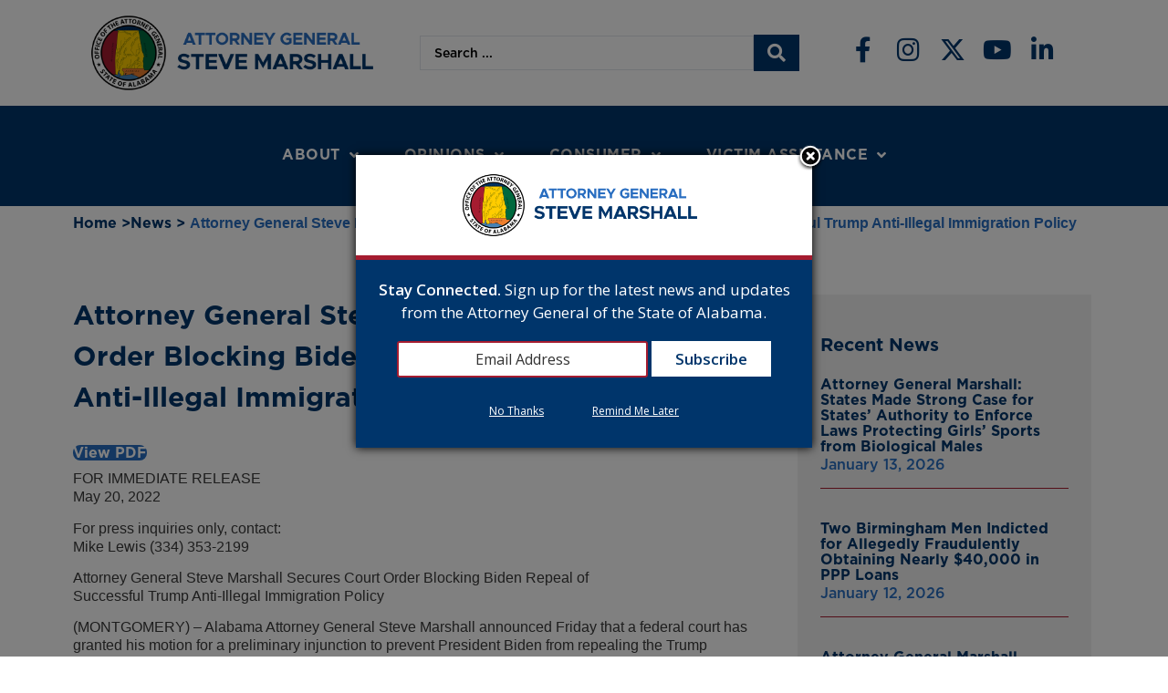

--- FILE ---
content_type: text/css
request_url: https://www.alabamaag.gov/wp-content/uploads/elementor/css/post-38.css?ver=1766438313
body_size: 1277
content:
.elementor-38 .elementor-element.elementor-element-a4b8430 > .elementor-container > .elementor-column > .elementor-widget-wrap{align-content:center;align-items:center;}.elementor-38 .elementor-element.elementor-element-a4b8430:not(.elementor-motion-effects-element-type-background), .elementor-38 .elementor-element.elementor-element-a4b8430 > .elementor-motion-effects-container > .elementor-motion-effects-layer{background-color:var( --e-global-color-primary );}.elementor-38 .elementor-element.elementor-element-a4b8430{transition:background 0.3s, border 0.3s, border-radius 0.3s, box-shadow 0.3s;padding:30px 0px 30px 0px;}.elementor-38 .elementor-element.elementor-element-a4b8430 > .elementor-background-overlay{transition:background 0.3s, border-radius 0.3s, opacity 0.3s;}.elementor-38 .elementor-element.elementor-element-1b8ba55 > .elementor-container > .elementor-column > .elementor-widget-wrap{align-content:center;align-items:center;}.elementor-widget-image .widget-image-caption{color:var( --e-global-color-text );font-family:var( --e-global-typography-text-font-family ), Sans-serif;font-size:var( --e-global-typography-text-font-size );font-weight:var( --e-global-typography-text-font-weight );line-height:var( --e-global-typography-text-line-height );}.elementor-widget-text-editor{font-family:var( --e-global-typography-text-font-family ), Sans-serif;font-size:var( --e-global-typography-text-font-size );font-weight:var( --e-global-typography-text-font-weight );line-height:var( --e-global-typography-text-line-height );color:var( --e-global-color-text );}.elementor-widget-text-editor.elementor-drop-cap-view-stacked .elementor-drop-cap{background-color:var( --e-global-color-primary );}.elementor-widget-text-editor.elementor-drop-cap-view-framed .elementor-drop-cap, .elementor-widget-text-editor.elementor-drop-cap-view-default .elementor-drop-cap{color:var( --e-global-color-primary );border-color:var( --e-global-color-primary );}.elementor-38 .elementor-element.elementor-element-bea4b27 > .elementor-widget-container{margin:0px 0px 0px 0px;padding:0px 0px 0px 0px;}.elementor-38 .elementor-element.elementor-element-bea4b27{text-align:center;font-family:var( --e-global-typography-text-font-family ), Sans-serif;font-size:var( --e-global-typography-text-font-size );font-weight:var( --e-global-typography-text-font-weight );line-height:var( --e-global-typography-text-line-height );color:var( --e-global-color-aa4dee6 );}.elementor-38 .elementor-element.elementor-element-bbb3cc8 > .elementor-element-populated{border-style:solid;border-width:0px 1px 0px 1px;border-color:var( --e-global-color-accent );padding:10px 0px 10px 20px;}.elementor-widget-icon-list .elementor-icon-list-item:not(:last-child):after{border-color:var( --e-global-color-text );}.elementor-widget-icon-list .elementor-icon-list-icon i{color:var( --e-global-color-primary );}.elementor-widget-icon-list .elementor-icon-list-icon svg{fill:var( --e-global-color-primary );}.elementor-widget-icon-list .elementor-icon-list-item > .elementor-icon-list-text, .elementor-widget-icon-list .elementor-icon-list-item > a{font-family:var( --e-global-typography-text-font-family ), Sans-serif;font-size:var( --e-global-typography-text-font-size );font-weight:var( --e-global-typography-text-font-weight );line-height:var( --e-global-typography-text-line-height );}.elementor-widget-icon-list .elementor-icon-list-text{color:var( --e-global-color-secondary );}.elementor-38 .elementor-element.elementor-element-bca3a7b .elementor-icon-list-items:not(.elementor-inline-items) .elementor-icon-list-item:not(:last-child){padding-block-end:calc(15px/2);}.elementor-38 .elementor-element.elementor-element-bca3a7b .elementor-icon-list-items:not(.elementor-inline-items) .elementor-icon-list-item:not(:first-child){margin-block-start:calc(15px/2);}.elementor-38 .elementor-element.elementor-element-bca3a7b .elementor-icon-list-items.elementor-inline-items .elementor-icon-list-item{margin-inline:calc(15px/2);}.elementor-38 .elementor-element.elementor-element-bca3a7b .elementor-icon-list-items.elementor-inline-items{margin-inline:calc(-15px/2);}.elementor-38 .elementor-element.elementor-element-bca3a7b .elementor-icon-list-items.elementor-inline-items .elementor-icon-list-item:after{inset-inline-end:calc(-15px/2);}.elementor-38 .elementor-element.elementor-element-bca3a7b .elementor-icon-list-icon i{transition:color 0.3s;}.elementor-38 .elementor-element.elementor-element-bca3a7b .elementor-icon-list-icon svg{transition:fill 0.3s;}.elementor-38 .elementor-element.elementor-element-bca3a7b{--e-icon-list-icon-size:14px;--icon-vertical-offset:0px;}.elementor-38 .elementor-element.elementor-element-bca3a7b .elementor-icon-list-item > .elementor-icon-list-text, .elementor-38 .elementor-element.elementor-element-bca3a7b .elementor-icon-list-item > a{font-family:var( --e-global-typography-8846d2a-font-family ), Sans-serif;font-size:var( --e-global-typography-8846d2a-font-size );font-weight:var( --e-global-typography-8846d2a-font-weight );text-transform:var( --e-global-typography-8846d2a-text-transform );line-height:var( --e-global-typography-8846d2a-line-height );}.elementor-38 .elementor-element.elementor-element-bca3a7b .elementor-icon-list-text{color:var( --e-global-color-aa4dee6 );transition:color 0.3s;}.elementor-38 .elementor-element.elementor-element-b75bee9 > .elementor-widget-container{padding:10px 0px 10px 20px;}.elementor-38 .elementor-element.elementor-element-b75bee9 .elementor-icon-list-items:not(.elementor-inline-items) .elementor-icon-list-item:not(:last-child){padding-block-end:calc(15px/2);}.elementor-38 .elementor-element.elementor-element-b75bee9 .elementor-icon-list-items:not(.elementor-inline-items) .elementor-icon-list-item:not(:first-child){margin-block-start:calc(15px/2);}.elementor-38 .elementor-element.elementor-element-b75bee9 .elementor-icon-list-items.elementor-inline-items .elementor-icon-list-item{margin-inline:calc(15px/2);}.elementor-38 .elementor-element.elementor-element-b75bee9 .elementor-icon-list-items.elementor-inline-items{margin-inline:calc(-15px/2);}.elementor-38 .elementor-element.elementor-element-b75bee9 .elementor-icon-list-items.elementor-inline-items .elementor-icon-list-item:after{inset-inline-end:calc(-15px/2);}.elementor-38 .elementor-element.elementor-element-b75bee9 .elementor-icon-list-icon i{transition:color 0.3s;}.elementor-38 .elementor-element.elementor-element-b75bee9 .elementor-icon-list-icon svg{transition:fill 0.3s;}.elementor-38 .elementor-element.elementor-element-b75bee9{--e-icon-list-icon-size:14px;--icon-vertical-offset:0px;}.elementor-38 .elementor-element.elementor-element-b75bee9 .elementor-icon-list-item > .elementor-icon-list-text, .elementor-38 .elementor-element.elementor-element-b75bee9 .elementor-icon-list-item > a{font-family:var( --e-global-typography-8846d2a-font-family ), Sans-serif;font-size:var( --e-global-typography-8846d2a-font-size );font-weight:var( --e-global-typography-8846d2a-font-weight );text-transform:var( --e-global-typography-8846d2a-text-transform );line-height:var( --e-global-typography-8846d2a-line-height );}.elementor-38 .elementor-element.elementor-element-b75bee9 .elementor-icon-list-text{color:var( --e-global-color-aa4dee6 );transition:color 0.3s;}.elementor-38 .elementor-element.elementor-element-e709c80 > .elementor-container > .elementor-column > .elementor-widget-wrap{align-content:center;align-items:center;}.elementor-38 .elementor-element.elementor-element-e709c80:not(.elementor-motion-effects-element-type-background), .elementor-38 .elementor-element.elementor-element-e709c80 > .elementor-motion-effects-container > .elementor-motion-effects-layer{background-color:#012A54;}.elementor-38 .elementor-element.elementor-element-e709c80{transition:background 0.3s, border 0.3s, border-radius 0.3s, box-shadow 0.3s;padding:5px 0px 5px 0px;}.elementor-38 .elementor-element.elementor-element-e709c80 > .elementor-background-overlay{transition:background 0.3s, border-radius 0.3s, opacity 0.3s;}.elementor-bc-flex-widget .elementor-38 .elementor-element.elementor-element-5c59af6.elementor-column .elementor-widget-wrap{align-items:center;}.elementor-38 .elementor-element.elementor-element-5c59af6.elementor-column.elementor-element[data-element_type="column"] > .elementor-widget-wrap.elementor-element-populated{align-content:center;align-items:center;}.elementor-38 .elementor-element.elementor-element-5c59af6.elementor-column > .elementor-widget-wrap{justify-content:center;}.elementor-38 .elementor-element.elementor-element-f2baccf{width:auto;max-width:auto;font-family:"Gotham Font", Sans-serif;font-size:14px;font-weight:normal;line-height:1.5em;color:var( --e-global-color-aa4dee6 );}.elementor-38 .elementor-element.elementor-element-f2baccf > .elementor-widget-container{margin:0px 10px 0px 10px;}.elementor-38 .elementor-element.elementor-element-9bdbd4a{width:auto;max-width:auto;font-family:"Gotham Font", Sans-serif;font-size:16px;font-weight:normal;line-height:1.5em;color:var( --e-global-color-aa4dee6 );}.elementor-38 .elementor-element.elementor-element-9bdbd4a > .elementor-widget-container{margin:0px 10px 0px 10px;}.elementor-38 .elementor-element.elementor-element-9bdbd4a p{margin-block-end:0px;}.elementor-theme-builder-content-area{height:400px;}.elementor-location-header:before, .elementor-location-footer:before{content:"";display:table;clear:both;}@media(min-width:768px){.elementor-38 .elementor-element.elementor-element-d3fb083{width:59.455%;}.elementor-38 .elementor-element.elementor-element-31f4450{width:40.454%;}}@media(max-width:1024px) and (min-width:768px){.elementor-38 .elementor-element.elementor-element-d8e1223{width:100%;}.elementor-38 .elementor-element.elementor-element-bbb3cc8{width:50%;}.elementor-38 .elementor-element.elementor-element-14aa83d{width:50%;}}@media(max-width:1024px){.elementor-widget-image .widget-image-caption{font-size:var( --e-global-typography-text-font-size );line-height:var( --e-global-typography-text-line-height );}.elementor-widget-text-editor{font-size:var( --e-global-typography-text-font-size );line-height:var( --e-global-typography-text-line-height );}.elementor-38 .elementor-element.elementor-element-bea4b27{text-align:center;font-size:var( --e-global-typography-text-font-size );line-height:var( --e-global-typography-text-line-height );}.elementor-widget-icon-list .elementor-icon-list-item > .elementor-icon-list-text, .elementor-widget-icon-list .elementor-icon-list-item > a{font-size:var( --e-global-typography-text-font-size );line-height:var( --e-global-typography-text-line-height );}.elementor-38 .elementor-element.elementor-element-bca3a7b .elementor-icon-list-item > .elementor-icon-list-text, .elementor-38 .elementor-element.elementor-element-bca3a7b .elementor-icon-list-item > a{font-size:var( --e-global-typography-8846d2a-font-size );line-height:var( --e-global-typography-8846d2a-line-height );}.elementor-38 .elementor-element.elementor-element-b75bee9 .elementor-icon-list-item > .elementor-icon-list-text, .elementor-38 .elementor-element.elementor-element-b75bee9 .elementor-icon-list-item > a{font-size:var( --e-global-typography-8846d2a-font-size );line-height:var( --e-global-typography-8846d2a-line-height );}}@media(max-width:767px){.elementor-widget-image .widget-image-caption{font-size:var( --e-global-typography-text-font-size );line-height:var( --e-global-typography-text-line-height );}.elementor-widget-text-editor{font-size:var( --e-global-typography-text-font-size );line-height:var( --e-global-typography-text-line-height );}.elementor-38 .elementor-element.elementor-element-bea4b27{font-size:var( --e-global-typography-text-font-size );line-height:var( --e-global-typography-text-line-height );}.elementor-widget-icon-list .elementor-icon-list-item > .elementor-icon-list-text, .elementor-widget-icon-list .elementor-icon-list-item > a{font-size:var( --e-global-typography-text-font-size );line-height:var( --e-global-typography-text-line-height );}.elementor-38 .elementor-element.elementor-element-bca3a7b .elementor-icon-list-item > .elementor-icon-list-text, .elementor-38 .elementor-element.elementor-element-bca3a7b .elementor-icon-list-item > a{font-size:var( --e-global-typography-8846d2a-font-size );line-height:var( --e-global-typography-8846d2a-line-height );}.elementor-38 .elementor-element.elementor-element-b75bee9 .elementor-icon-list-item > .elementor-icon-list-text, .elementor-38 .elementor-element.elementor-element-b75bee9 .elementor-icon-list-item > a{font-size:var( --e-global-typography-8846d2a-font-size );line-height:var( --e-global-typography-8846d2a-line-height );}}

--- FILE ---
content_type: application/javascript
request_url: https://content.govdelivery.com/overlay/js/14122.js
body_size: 78688
content:
/*! gd-overlay - v1.33.0 - 2023-08-09
* Copyright (c) 2023 GovDelivery Inc
*/
!function(I,b,x){var B,on,f,o,a,z,p,d,h,g,v,H,F,$;function m(e,t){return H.call(e,t)}function u(e,t){var n,r,i,o,a,u,s,l,c,f,p=t&&t.split("/"),d=g.map,h=d&&d["*"]||{};if(e&&"."===e.charAt(0))if(t){for(p=p.slice(0,p.length-1),t=(e=e.split("/")).length-1,g.nodeIdCompat&&$.test(e[t])&&(e[t]=e[t].replace($,"")),e=p.concat(e),l=0;l<e.length;l+=1)if("."===(f=e[l]))e.splice(l,1),--l;else if(".."===f){if(1===l&&(".."===e[2]||".."===e[0]))break;0<l&&(e.splice(l-1,2),l-=2)}e=e.join("/")}else 0===e.indexOf("./")&&(e=e.substring(2));if((p||h)&&d){for(l=(n=e.split("/")).length;0<l;--l){if(r=n.slice(0,l).join("/"),p)for(c=p.length;0<c;--c)if(i=(i=d[p.slice(0,c).join("/")])&&i[r]){o=i,a=l;break}if(o)break;!u&&h&&h[r]&&(u=h[r],s=l)}!o&&u&&(o=u,a=s),o&&(n.splice(0,a,o),e=n.join("/"))}return e}function M(t,n){return function(){var e=F.call(arguments,0);return"string"!=typeof e[0]&&1===e.length&&e.push(null),a.apply(f,e.concat([t,n]))}}function y(e){var t;if(m(h,e)&&(t=h[e],delete h[e],v[e]=!0,o.apply(f,t)),m(d,e)||m(v,e))return d[e];throw new Error("No "+e)}function W(e){var t,n=e?e.indexOf("!"):-1;return-1<n&&(t=e.substring(0,n),e=e.substring(n+1,e.length)),[t,e]}d={},h={},g={},v={},H=Object.prototype.hasOwnProperty,F=[].slice,$=/\.js$/,z=function(e,t){var n,r,i=W(e),o=i[0];return e=i[1],o&&(n=y(o=u(o,t))),o?e=n&&n.normalize?n.normalize(e,(r=t,function(e){return u(e,r)})):u(e,t):(o=(i=W(e=u(e,t)))[0],e=i[1],o&&(n=y(o))),{f:o?o+"!"+e:e,n:e,pr:o,p:n}},p={require:function(e){return M(e)},exports:function(e){var t=d[e];return void 0!==t?t:d[e]={}},module:function(e){return{id:e,uri:"",exports:d[e],config:(t=e,function(){return g&&g.config&&g.config[t]||{}})};var t}},o=function(e,t,n,r){var i,o,a,u,s,l=[],c=typeof n;if(r=r||e,"undefined"==c||"function"==c){for(t=!t.length&&n.length?["require","exports","module"]:t,u=0;u<t.length;u+=1)if("require"===(o=(a=z(t[u],r)).f))l[u]=p.require(e);else if("exports"===o)l[u]=p.exports(e),s=!0;else if("module"===o)i=l[u]=p.module(e);else if(m(d,o)||m(h,o)||m(v,o))l[u]=y(o);else{if(!a.p)throw new Error(e+" missing "+o);a.p.load(a.n,M(r,!0),function(t){return function(e){d[t]=e}}(o),{}),l[u]=d[o]}c=n?n.apply(d[e],l):void 0,e&&(i&&i.exports!==f&&i.exports!==d[e]?d[e]=i.exports:c===f&&s||(d[e]=c))}else e&&(d[e]=n)},E=B=a=function(e,t,n,r,i){if("string"==typeof e)return p[e]?p[e](t):y(z(e,t).f);if(!e.splice){if((g=e).deps&&a(g.deps,g.callback),!t)return;t.splice?(e=t,t=n,n=null):e=f}return t=t||function(){},"function"==typeof n&&(n=r,r=i),r?o(f,e,t,n):setTimeout(function(){o(f,e,t,n)},4),a},a.config=function(e){return a(e)},E._defined=d,(on=function(e,t,n){t.splice||(n=t,t=[]),m(d,e)||m(h,e)||(h[e]=[e,t,n])}).amd={jQuery:!0};var t,P,U,X,n,V,J,K,Q,Y,G,Z,ee,s,l,c,te,ne,w,re,C,e,r,i,ie=function(o){var p=function(){var e,t=o.createElement("style"),n=void 0!==t.sheet?"sheet":void 0!==t.getSheet?"getSheet":"styleSheet",r=void 0!==t.scoped;o.body.appendChild(t),(e=t[n]).addRule?e.addRule("c","blink"):e.insertRule("c{}",0),i=e[e=e.rules?"rules":"cssRules"][0];try{i.selectorText="d"}catch(e){}var i="d"===i.selectorText.toLowerCase();return t.parentNode.removeChild(t),{scopeSupported:r,rules:e,sheet:n,changeSelectorTextAllowed:i}}();if(p.scopeSupported)return function(){return this};var a=0;if(o.querySelectorAll)t=o.querySelectorAll("style[scoped]");else{for(var e,t,n=[],r=(t=o.getElementsByTagName("style")).length;r--;)"scoped"!==(e=t[r].getAttribute("scoped"))&&""!==e||n.push(t[r]);t=n}for(r=t.length;r--;)u(t[r]);function u(e,t){if(!(e=t?t:e).nodeName)return e.jquery?e.each(u):void 0;if("STYLE"===e.nodeName){for(var c=e[p.sheet],n=c[p.rules],r=e.parentNode,f=(r.id||(r.id="scopedByScopedPolyfill_"+ ++a),""),i=n.length||0;r;)r.id&&(f=parseInt(r.id.slice(0,1))?"#\\3"+r.id.slice(0,1)+" "+r.id.slice(1)+" "+f:"#"+r.id+" "+f),r=r.parentNode;for(;i--;)!function e(t,n){var r,i,o,a=t.cssRules?t:c,u=t.cssRules||[t],s=u.length||0,l=t.cssRules?s:n;for(;s--;)(r=u[s]).selectorText?(i=(i=f+" "+r.selectorText.split(",").join(", "+f)).replace(/[\ ]+:root/gi,""),p.changeSelectorTextAllowed?r.selectorText=i:r.type&&1!==r.type||(o=r.style.cssText)&&(a.removeRule?a.removeRule(l):a.deleteRule(l),a.addRule?a.addRule(i,o,l):a.insertRule(i+"{"+o+"}",l))):r.cssRules&&e(r,l)}(n[i],i)}}return"function"==typeof jQuery&&"object"==typeof jQuery.fn&&(jQuery.fn.scopedPolyFill=function(){return this.each(u)}),u}(x),E=(this.Placeholders={Utils:{addEventListener:function(e,t,n){return e.addEventListener?e.addEventListener(t,n,!1):e.attachEvent?e.attachEvent("on"+t,n):void 0},inArray:function(e,t){for(var n=0,r=e.length;n<r;n++)if(e[n]===t)return!0;return!1},moveCaret:function(e,t){var n;e.createTextRange?((n=e.createTextRange()).move("character",t),n.select()):e.selectionStart&&(e.focus(),e.setSelectionRange(t,t))},changeType:function(e,t){try{return e.type=t,!0}catch(e){return!1}}}},this),oe=["text","search","url","tel","email","password","number","textarea"],ae=[27,33,34,35,36,37,38,39,40,8,46],ue="placeholdersjs",se=new RegExp("(?:^|\\s)"+ue+"(?!\\S)"),k="data-placeholder-value",T="data-placeholder-active",A="data-placeholder-type",le="data-placeholder-submit",ce="data-placeholder-bound",S="data-placeholder-maxlength",j=x.createElement("input"),N=x.getElementsByTagName("head")[0],L=x.documentElement,D=E.Placeholders,O=D.Utils;function fe(){}function pe(){try{return x.activeElement}catch(e){}}function q(e,t){var t=!!t&&e.value!==t,n=e.value===e.getAttribute(k);return!(!t&&!n||"true"!==e.getAttribute(T)||(e.removeAttribute(T),e.value=e.value.replace(e.getAttribute(k),""),e.className=e.className.replace(se,""),t=e.getAttribute(S),0<=parseInt(t,10)&&(e.setAttribute("maxLength",t),e.removeAttribute(S)),(n=e.getAttribute(A))&&(e.type=n),0))}function de(e){var t=e.getAttribute(k);return!(""!==e.value||!t||(e.setAttribute(T,"true"),e.value=t,e.className+=" "+ue,e.getAttribute(S)||(e.setAttribute(S,e.maxLength),e.removeAttribute("maxLength")),e.getAttribute(A)?e.type="text":"password"===e.type&&O.changeType(e,"text")&&e.setAttribute(A,"password"),0))}function he(e,t){var n,r,i,o,a;if(e&&e.getAttribute(k))t(e);else for(r=e?e.getElementsByTagName("input"):s,i=e?e.getElementsByTagName("textarea"):l,a=0,o=(n=r?r.length:0)+(i?i.length:0);a<o;a++)t(a<n?r[a]:i[a-n])}function ge(e){he(e,q)}function ve(e){var t,n,r,i,o,a;e.form&&!(C="string"==typeof(C=e.form)?x.getElementById(C):C).getAttribute(le)&&(O.addEventListener(C,"submit",(t=C,function(){ge(t)})),C.setAttribute(le,"true")),O.addEventListener(e,"focus",(n=e,function(){c&&n.value===n.getAttribute(k)&&"true"===n.getAttribute(T)?O.moveCaret(n,0):q(n)})),O.addEventListener(e,"blur",(r=e,function(){de(r)})),c&&(O.addEventListener(e,"keydown",(a=e,function(e){if(ne=a.value,"true"===a.getAttribute(T)&&ne===a.getAttribute(k)&&O.inArray(ae,e.keyCode))return e.preventDefault&&e.preventDefault(),!1})),O.addEventListener(e,"keyup",(o=e,function(){q(o,ne),""===o.value&&(o.blur(),O.moveCaret(o,0))})),O.addEventListener(e,"click",(i=e,function(){i===pe()&&i.value===i.getAttribute(k)&&"true"===i.getAttribute(T)&&O.moveCaret(i,0)}))),e.setAttribute(ce,"true"),e.setAttribute(k,w),!c&&e===pe()||de(e)}if(D.nativeSupport=void 0!==j.placeholder,!D.nativeSupport){for(s=x.getElementsByTagName("input"),l=x.getElementsByTagName("textarea"),c="false"===L.getAttribute("data-placeholder-focus"),te="false"!==L.getAttribute("data-placeholder-live"),(j=x.createElement("style")).type="text/css",L=x.createTextNode("."+ue+" { color:#ccc; }"),j.styleSheet?j.styleSheet.cssText=L.nodeValue:j.appendChild(L),N.insertBefore(j,N.firstChild),i=0,r=s.length+l.length;i<r;i++)e=i<s.length?s[i]:l[i-s.length],(w=(w=e.attributes.placeholder)&&w.nodeValue)&&O.inArray(oe,e.type)&&ve(e);re=setInterval(function(){for(i=0,r=s.length+l.length;i<r;i++)e=i<s.length?s[i]:l[i-s.length],(w=e.attributes.placeholder)?(w=w.nodeValue)&&O.inArray(oe,e.type)&&(e.getAttribute(ce)||ve(e),w===e.getAttribute(k)&&("password"!==e.type||e.getAttribute(A))||("password"===e.type&&!e.getAttribute(A)&&O.changeType(e,"text")&&e.setAttribute(A,"password"),e.value===e.getAttribute(k)&&(e.value=w),e.setAttribute(k,w))):e.getAttribute(T)&&(q(e),e.removeAttribute(k));te||clearInterval(re)},100)}function R(e,t){return e.test(t)}function me(e){if(e=e||navigator.userAgent,this.apple={phone:R(P,e),ipod:R(U,e),tablet:R(X,e),device:R(P,e)||R(U,e)||R(X,e)},this.android={phone:R(n,e),tablet:!R(n,e)&&R(V,e),device:R(n,e)||R(V,e)},this.windows={phone:R(J,e),tablet:R(K,e),device:R(J,e)||R(K,e)},this.other={blackberry:R(Q,e),blackberry10:R(Y,e),opera:R(G,e),firefox:R(Z,e),device:R(Q,e)||R(Y,e)||R(G,e)||R(Z,e)},this.seven_inch=R(ee,e),this.any=this.apple.device||this.android.device||this.windows.device||this.other.device||this.seven_inch,this.phone=this.apple.phone||this.android.phone||this.windows.phone,this.tablet=this.apple.tablet||this.android.tablet||this.windows.tablet,void 0===b)return this}function ye(){var e=new me;return e.Class=me,e}O.addEventListener(E,"beforeunload",function(){D.disable()}),D.disable=D.nativeSupport?fe:ge,D.enable=D.nativeSupport?fe:function(e){he(e,de)},L=void 0!==b?b:this,t=function(h,I){function B(e,t){return t.toUpperCase()}var f=[],c=f.slice,z=f.concat,H=f.push,F=f.indexOf,n={},$=n.toString,g=n.hasOwnProperty,v={},_=function(e,t){return new _.fn.init(e,t)},M=/^[\s\uFEFF\xA0]+|[\s\uFEFF\xA0]+$/g,W=/^-ms-/,P=/-([\da-z])/gi;function U(e){var t=e.length,n=_.type(e);return"function"!==n&&!_.isWindow(e)&&(!(1!==e.nodeType||!t)||"array"===n||0===t||"number"==typeof t&&0<t&&t-1 in e)}_.fn=_.prototype={jquery:"1.11.2",constructor:_,selector:"",length:0,toArray:function(){return c.call(this)},get:function(e){return null!=e?e<0?this[e+this.length]:this[e]:c.call(this)},pushStack:function(e){e=_.merge(this.constructor(),e);return e.prevObject=this,e.context=this.context,e},each:function(e,t){return _.each(this,e,t)},map:function(n){return this.pushStack(_.map(this,function(e,t){return n.call(e,t,e)}))},slice:function(){return this.pushStack(c.apply(this,arguments))},first:function(){return this.eq(0)},last:function(){return this.eq(-1)},eq:function(e){var t=this.length,e=+e+(e<0?t:0);return this.pushStack(0<=e&&e<t?[this[e]]:[])},end:function(){return this.prevObject||this.constructor(null)},push:H,sort:f.sort,splice:f.splice},_.extend=_.fn.extend=function(){var e,t,n,r,i,o=arguments[0]||{},a=1,u=arguments.length,s=!1;for("boolean"==typeof o&&(s=o,o=arguments[a]||{},a++),"object"==typeof o||_.isFunction(o)||(o={}),a===u&&(o=this,a--);a<u;a++)if(null!=(r=arguments[a]))for(n in r)i=o[n],o!==(t=r[n])&&(s&&t&&(_.isPlainObject(t)||(e=_.isArray(t)))?(i=e?(e=!1,i&&_.isArray(i)?i:[]):i&&_.isPlainObject(i)?i:{},o[n]=_.extend(s,i,t)):void 0!==t&&(o[n]=t));return o},_.extend({expando:"jQuery"+("1.11.2"+Math.random()).replace(/\D/g,""),isReady:!0,error:function(e){throw new Error(e)},noop:function(){},isFunction:function(e){return"function"===_.type(e)},isArray:Array.isArray||function(e){return"array"===_.type(e)},isWindow:function(e){return null!=e&&e==e.window},isNumeric:function(e){return!_.isArray(e)&&0<=e-parseFloat(e)+1},isEmptyObject:function(e){for(var t in e)return!1;return!0},isPlainObject:function(e){if(!e||"object"!==_.type(e)||e.nodeType||_.isWindow(e))return!1;try{if(e.constructor&&!g.call(e,"constructor")&&!g.call(e.constructor.prototype,"isPrototypeOf"))return!1}catch(e){return!1}if(v.ownLast)for(var t in e)return g.call(e,t);for(t in e);return void 0===t||g.call(e,t)},type:function(e){return null==e?e+"":"object"==typeof e||"function"==typeof e?n[$.call(e)]||"object":typeof e},globalEval:function(e){e&&_.trim(e)&&(h.execScript||function(e){h.eval.call(h,e)})(e)},camelCase:function(e){return e.replace(W,"ms-").replace(P,B)},nodeName:function(e,t){return e.nodeName&&e.nodeName.toLowerCase()===t.toLowerCase()},each:function(e,t,n){var r=0,i=e.length,o=U(e);if(n){if(o)for(;r<i&&!1!==t.apply(e[r],n);r++);else for(r in e)if(!1===t.apply(e[r],n))break}else if(o)for(;r<i&&!1!==t.call(e[r],r,e[r]);r++);else for(r in e)if(!1===t.call(e[r],r,e[r]))break;return e},trim:function(e){return null==e?"":(e+"").replace(M,"")},makeArray:function(e,t){t=t||[];return null!=e&&(U(Object(e))?_.merge(t,"string"==typeof e?[e]:e):H.call(t,e)),t},inArray:function(e,t,n){var r;if(t){if(F)return F.call(t,e,n);for(r=t.length,n=n?n<0?Math.max(0,r+n):n:0;n<r;n++)if(n in t&&t[n]===e)return n}return-1},merge:function(e,t){for(var n=+t.length,r=0,i=e.length;r<n;)e[i++]=t[r++];if(n!=n)for(;void 0!==t[r];)e[i++]=t[r++];return e.length=i,e},grep:function(e,t,n){for(var r=[],i=0,o=e.length,a=!n;i<o;i++)!t(e[i],i)!=a&&r.push(e[i]);return r},map:function(e,t,n){var r,i=0,o=e.length,a=[];if(U(e))for(;i<o;i++)null!=(r=t(e[i],i,n))&&a.push(r);else for(i in e)null!=(r=t(e[i],i,n))&&a.push(r);return z.apply([],a)},guid:1,proxy:function(e,t){var n,r;if("string"==typeof t&&(r=e[t],t=e,e=r),_.isFunction(e))return n=c.call(arguments,2),(r=function(){return e.apply(t||this,n.concat(c.call(arguments)))}).guid=e.guid=e.guid||_.guid++,r},now:function(){return+new Date},support:v}),_.each("Boolean Number String Function Array Date RegExp Object Error".split(" "),function(e,t){n["[object "+t+"]"]=t.toLowerCase()});var e=function(n){function f(e,t,n){var r="0x"+t-65536;return r!=r||n?t:r<0?String.fromCharCode(65536+r):String.fromCharCode(r>>10|55296,1023&r|56320)}function I(){h()}var e,p,x,o,B,d,z,H,_,l,c,h,w,t,g,v,r,i,m,b="sizzle"+ +new Date,y=n.document,C=0,F=0,$=ce(),M=ce(),W=ce(),P=function(e,t){return e===t&&(c=!0),0},U={}.hasOwnProperty,a=[],X=a.pop,V=a.push,E=a.push,J=a.slice,k=function(e,t){for(var n=0,r=e.length;n<r;n++)if(e[n]===t)return n;return-1},K="checked|selected|async|autofocus|autoplay|controls|defer|disabled|hidden|ismap|loop|multiple|open|readonly|required|scoped",u="[\\x20\\t\\r\\n\\f]",s="(?:\\\\.|[\\w-]|[^\\x00-\\xa0])+",Q=s.replace("w","w#"),Y="\\["+u+"*("+s+")(?:"+u+"*([*^$|!~]?=)"+u+"*(?:'((?:\\\\.|[^\\\\'])*)'|\"((?:\\\\.|[^\\\\\"])*)\"|("+Q+"))|)"+u+"*\\]",G=":("+s+")(?:\\((('((?:\\\\.|[^\\\\'])*)'|\"((?:\\\\.|[^\\\\\"])*)\")|((?:\\\\.|[^\\\\()[\\]]|"+Y+")*)|.*)\\)|)",Z=new RegExp(u+"+","g"),T=new RegExp("^"+u+"+|((?:^|[^\\\\])(?:\\\\.)*)"+u+"+$","g"),ee=new RegExp("^"+u+"*,"+u+"*"),te=new RegExp("^"+u+"*([>+~]|"+u+")"+u+"*"),ne=new RegExp("="+u+"*([^\\]'\"]*?)"+u+"*\\]","g"),re=new RegExp(G),ie=new RegExp("^"+Q+"$"),A={ID:new RegExp("^#("+s+")"),CLASS:new RegExp("^\\.("+s+")"),TAG:new RegExp("^("+s.replace("w","w*")+")"),ATTR:new RegExp("^"+Y),PSEUDO:new RegExp("^"+G),CHILD:new RegExp("^:(only|first|last|nth|nth-last)-(child|of-type)(?:\\("+u+"*(even|odd|(([+-]|)(\\d*)n|)"+u+"*(?:([+-]|)"+u+"*(\\d+)|))"+u+"*\\)|)","i"),bool:new RegExp("^(?:"+K+")$","i"),needsContext:new RegExp("^"+u+"*[>+~]|:(even|odd|eq|gt|lt|nth|first|last)(?:\\("+u+"*((?:-\\d)?\\d*)"+u+"*\\)|)(?=[^-]|$)","i")},oe=/^(?:input|select|textarea|button)$/i,ae=/^h\d$/i,S=/^[^{]+\{\s*\[native \w/,ue=/^(?:#([\w-]+)|(\w+)|\.([\w-]+))$/,se=/[+~]/,le=/'|\\/g,j=new RegExp("\\\\([\\da-f]{1,6}"+u+"?|("+u+")|.)","ig");try{E.apply(a=J.call(y.childNodes),y.childNodes),a[y.childNodes.length].nodeType}catch(e){E={apply:a.length?function(e,t){V.apply(e,J.call(t))}:function(e,t){for(var n=e.length,r=0;e[n++]=t[r++];);e.length=n-1}}}function N(e,t,n,r){var i,o,a,u,s,l,c;if((t?t.ownerDocument||t:y)!==w&&h(t),n=n||[],i=(t=t||w).nodeType,"string"!=typeof e||!e||1!==i&&9!==i&&11!==i)return n;if(!r&&g){if(11!==i&&(l=ue.exec(e)))if(c=l[1]){if(9===i){if(!(u=t.getElementById(c))||!u.parentNode)return n;if(u.id===c)return n.push(u),n}else if(t.ownerDocument&&(u=t.ownerDocument.getElementById(c))&&m(t,u)&&u.id===c)return n.push(u),n}else{if(l[2])return E.apply(n,t.getElementsByTagName(e)),n;if((c=l[3])&&p.getElementsByClassName)return E.apply(n,t.getElementsByClassName(c)),n}if(p.qsa&&(!v||!v.test(e))){if(s=u=b,l=t,c=1!==i&&e,1===i&&"object"!==t.nodeName.toLowerCase()){for(a=d(e),(u=t.getAttribute("id"))?s=u.replace(le,"\\$&"):t.setAttribute("id",s),s="[id='"+s+"'] ",o=a.length;o--;)a[o]=s+q(a[o]);l=se.test(e)&&de(t.parentNode)||t,c=a.join(",")}if(c)try{return E.apply(n,l.querySelectorAll(c)),n}catch(e){}finally{u||t.removeAttribute("id")}}}return H(e.replace(T,"$1"),t,n,r)}function ce(){var n=[];function r(e,t){return n.push(e+" ")>x.cacheLength&&delete r[n.shift()],r[e+" "]=t}return r}function L(e){return e[b]=!0,e}function D(e){var t=w.createElement("div");try{return!!e(t)}catch(e){return!1}finally{t.parentNode&&t.parentNode.removeChild(t)}}function fe(e,t){for(var n=e.split("|"),r=e.length;r--;)x.attrHandle[n[r]]=t}function pe(e,t){var n=t&&e,r=n&&1===e.nodeType&&1===t.nodeType&&(~t.sourceIndex||1<<31)-(~e.sourceIndex||1<<31);if(r)return r;if(n)for(;n=n.nextSibling;)if(n===t)return-1;return e?1:-1}function O(a){return L(function(o){return o=+o,L(function(e,t){for(var n,r=a([],e.length,o),i=r.length;i--;)e[n=r[i]]&&(e[n]=!(t[n]=e[n]))})})}function de(e){return e&&void 0!==e.getElementsByTagName&&e}for(e in p=N.support={},B=N.isXML=function(e){e=e&&(e.ownerDocument||e).documentElement;return!!e&&"HTML"!==e.nodeName},h=N.setDocument=function(e){var s=e?e.ownerDocument||e:y;return s!==w&&9===s.nodeType&&s.documentElement?(t=(w=s).documentElement,(e=s.defaultView)&&e!==e.top&&(e.addEventListener?e.addEventListener("unload",I,!1):e.attachEvent&&e.attachEvent("onunload",I)),g=!B(s),p.attributes=D(function(e){return e.className="i",!e.getAttribute("className")}),p.getElementsByTagName=D(function(e){return e.appendChild(s.createComment("")),!e.getElementsByTagName("*").length}),p.getElementsByClassName=S.test(s.getElementsByClassName),p.getById=D(function(e){return t.appendChild(e).id=b,!s.getElementsByName||!s.getElementsByName(b).length}),p.getById?(x.find.ID=function(e,t){if(void 0!==t.getElementById&&g)return(t=t.getElementById(e))&&t.parentNode?[t]:[]},x.filter.ID=function(e){var t=e.replace(j,f);return function(e){return e.getAttribute("id")===t}}):(delete x.find.ID,x.filter.ID=function(e){var t=e.replace(j,f);return function(e){e=void 0!==e.getAttributeNode&&e.getAttributeNode("id");return e&&e.value===t}}),x.find.TAG=p.getElementsByTagName?function(e,t){return void 0!==t.getElementsByTagName?t.getElementsByTagName(e):p.qsa?t.querySelectorAll(e):void 0}:function(e,t){var n,r=[],i=0,o=t.getElementsByTagName(e);if("*"!==e)return o;for(;n=o[i++];)1===n.nodeType&&r.push(n);return r},x.find.CLASS=p.getElementsByClassName&&function(e,t){if(g)return t.getElementsByClassName(e)},r=[],v=[],(p.qsa=S.test(s.querySelectorAll))&&(D(function(e){t.appendChild(e).innerHTML="<a id='"+b+"'></a><select id='"+b+"-\f]' msallowcapture=''><option selected=''></option></select>",e.querySelectorAll("[msallowcapture^='']").length&&v.push("[*^$]="+u+"*(?:''|\"\")"),e.querySelectorAll("[selected]").length||v.push("\\["+u+"*(?:value|"+K+")"),e.querySelectorAll("[id~="+b+"-]").length||v.push("~="),e.querySelectorAll(":checked").length||v.push(":checked"),e.querySelectorAll("a#"+b+"+*").length||v.push(".#.+[+~]")}),D(function(e){var t=s.createElement("input");t.setAttribute("type","hidden"),e.appendChild(t).setAttribute("name","D"),e.querySelectorAll("[name=d]").length&&v.push("name"+u+"*[*^$|!~]?="),e.querySelectorAll(":enabled").length||v.push(":enabled",":disabled"),e.querySelectorAll("*,:x"),v.push(",.*:")})),(p.matchesSelector=S.test(i=t.matches||t.webkitMatchesSelector||t.mozMatchesSelector||t.oMatchesSelector||t.msMatchesSelector))&&D(function(e){p.disconnectedMatch=i.call(e,"div"),i.call(e,"[s!='']:x"),r.push("!=",G)}),v=v.length&&new RegExp(v.join("|")),r=r.length&&new RegExp(r.join("|")),e=S.test(t.compareDocumentPosition),m=e||S.test(t.contains)?function(e,t){var n=9===e.nodeType?e.documentElement:e,t=t&&t.parentNode;return e===t||!(!t||1!==t.nodeType||!(n.contains?n.contains(t):e.compareDocumentPosition&&16&e.compareDocumentPosition(t)))}:function(e,t){if(t)for(;t=t.parentNode;)if(t===e)return!0;return!1},P=e?function(e,t){var n;return e===t?(c=!0,0):(n=!e.compareDocumentPosition-!t.compareDocumentPosition)||(1&(n=(e.ownerDocument||e)===(t.ownerDocument||t)?e.compareDocumentPosition(t):1)||!p.sortDetached&&t.compareDocumentPosition(e)===n?e===s||e.ownerDocument===y&&m(y,e)?-1:t===s||t.ownerDocument===y&&m(y,t)?1:l?k(l,e)-k(l,t):0:4&n?-1:1)}:function(e,t){if(e===t)return c=!0,0;var n,r=0,i=e.parentNode,o=t.parentNode,a=[e],u=[t];if(!i||!o)return e===s?-1:t===s?1:i?-1:o?1:l?k(l,e)-k(l,t):0;if(i===o)return pe(e,t);for(n=e;n=n.parentNode;)a.unshift(n);for(n=t;n=n.parentNode;)u.unshift(n);for(;a[r]===u[r];)r++;return r?pe(a[r],u[r]):a[r]===y?-1:u[r]===y?1:0},s):w},N.matches=function(e,t){return N(e,null,null,t)},N.matchesSelector=function(e,t){if((e.ownerDocument||e)!==w&&h(e),t=t.replace(ne,"='$1']"),p.matchesSelector&&g&&(!r||!r.test(t))&&(!v||!v.test(t)))try{var n=i.call(e,t);if(n||p.disconnectedMatch||e.document&&11!==e.document.nodeType)return n}catch(e){}return 0<N(t,w,null,[e]).length},N.contains=function(e,t){return(e.ownerDocument||e)!==w&&h(e),m(e,t)},N.attr=function(e,t){(e.ownerDocument||e)!==w&&h(e);var n=x.attrHandle[t.toLowerCase()],n=n&&U.call(x.attrHandle,t.toLowerCase())?n(e,t,!g):void 0;return void 0!==n?n:p.attributes||!g?e.getAttribute(t):(n=e.getAttributeNode(t))&&n.specified?n.value:null},N.error=function(e){throw new Error("Syntax error, unrecognized expression: "+e)},N.uniqueSort=function(e){var t,n=[],r=0,i=0;if(c=!p.detectDuplicates,l=!p.sortStable&&e.slice(0),e.sort(P),c){for(;t=e[i++];)t===e[i]&&(r=n.push(i));for(;r--;)e.splice(n[r],1)}return l=null,e},o=N.getText=function(e){var t,n="",r=0,i=e.nodeType;if(i){if(1===i||9===i||11===i){if("string"==typeof e.textContent)return e.textContent;for(e=e.firstChild;e;e=e.nextSibling)n+=o(e)}else if(3===i||4===i)return e.nodeValue}else for(;t=e[r++];)n+=o(t);return n},(x=N.selectors={cacheLength:50,createPseudo:L,match:A,attrHandle:{},find:{},relative:{">":{dir:"parentNode",first:!0}," ":{dir:"parentNode"},"+":{dir:"previousSibling",first:!0},"~":{dir:"previousSibling"}},preFilter:{ATTR:function(e){return e[1]=e[1].replace(j,f),e[3]=(e[3]||e[4]||e[5]||"").replace(j,f),"~="===e[2]&&(e[3]=" "+e[3]+" "),e.slice(0,4)},CHILD:function(e){return e[1]=e[1].toLowerCase(),"nth"===e[1].slice(0,3)?(e[3]||N.error(e[0]),e[4]=+(e[4]?e[5]+(e[6]||1):2*("even"===e[3]||"odd"===e[3])),e[5]=+(e[7]+e[8]||"odd"===e[3])):e[3]&&N.error(e[0]),e},PSEUDO:function(e){var t,n=!e[6]&&e[2];return A.CHILD.test(e[0])?null:(e[3]?e[2]=e[4]||e[5]||"":n&&re.test(n)&&(t=(t=d(n,!0))&&n.indexOf(")",n.length-t)-n.length)&&(e[0]=e[0].slice(0,t),e[2]=n.slice(0,t)),e.slice(0,3))}},filter:{TAG:function(e){var t=e.replace(j,f).toLowerCase();return"*"===e?function(){return!0}:function(e){return e.nodeName&&e.nodeName.toLowerCase()===t}},CLASS:function(e){var t=$[e+" "];return t||(t=new RegExp("(^|"+u+")"+e+"("+u+"|$)"))&&$(e,function(e){return t.test("string"==typeof e.className&&e.className||void 0!==e.getAttribute&&e.getAttribute("class")||"")})},ATTR:function(t,n,r){return function(e){e=N.attr(e,t);return null==e?"!="===n:!n||(e+="","="===n?e===r:"!="===n?e!==r:"^="===n?r&&0===e.indexOf(r):"*="===n?r&&-1<e.indexOf(r):"$="===n?r&&e.slice(-r.length)===r:"~="===n?-1<(" "+e.replace(Z," ")+" ").indexOf(r):"|="===n&&(e===r||e.slice(0,r.length+1)===r+"-"))}},CHILD:function(d,e,t,h,g){var v="nth"!==d.slice(0,3),m="last"!==d.slice(-4),y="of-type"===e;return 1===h&&0===g?function(e){return!!e.parentNode}:function(e,t,n){var r,i,o,a,u,s,l=v!=m?"nextSibling":"previousSibling",c=e.parentNode,f=y&&e.nodeName.toLowerCase(),p=!n&&!y;if(c){if(v){for(;l;){for(o=e;o=o[l];)if(y?o.nodeName.toLowerCase()===f:1===o.nodeType)return!1;s=l="only"===d&&!s&&"nextSibling"}return!0}if(s=[m?c.firstChild:c.lastChild],m&&p){for(u=(r=(i=c[b]||(c[b]={}))[d]||[])[0]===C&&r[1],a=r[0]===C&&r[2],o=u&&c.childNodes[u];o=++u&&o&&o[l]||(a=u=0,s.pop());)if(1===o.nodeType&&++a&&o===e){i[d]=[C,u,a];break}}else if(p&&(r=(e[b]||(e[b]={}))[d])&&r[0]===C)a=r[1];else for(;(o=++u&&o&&o[l]||(a=u=0,s.pop()))&&((y?o.nodeName.toLowerCase()!==f:1!==o.nodeType)||!++a||(p&&((o[b]||(o[b]={}))[d]=[C,a]),o!==e)););return(a-=g)===h||a%h==0&&0<=a/h}}},PSEUDO:function(e,o){var t,a=x.pseudos[e]||x.setFilters[e.toLowerCase()]||N.error("unsupported pseudo: "+e);return a[b]?a(o):1<a.length?(t=[e,e,"",o],x.setFilters.hasOwnProperty(e.toLowerCase())?L(function(e,t){for(var n,r=a(e,o),i=r.length;i--;)e[n=k(e,r[i])]=!(t[n]=r[i])}):function(e){return a(e,0,t)}):a}},pseudos:{not:L(function(e){var r=[],i=[],u=z(e.replace(T,"$1"));return u[b]?L(function(e,t,n,r){for(var i,o=u(e,null,r,[]),a=e.length;a--;)(i=o[a])&&(e[a]=!(t[a]=i))}):function(e,t,n){return r[0]=e,u(r,null,n,i),r[0]=null,!i.pop()}}),has:L(function(t){return function(e){return 0<N(t,e).length}}),contains:L(function(t){return t=t.replace(j,f),function(e){return-1<(e.textContent||e.innerText||o(e)).indexOf(t)}}),lang:L(function(n){return ie.test(n||"")||N.error("unsupported lang: "+n),n=n.replace(j,f).toLowerCase(),function(e){var t;do{if(t=g?e.lang:e.getAttribute("xml:lang")||e.getAttribute("lang"))return(t=t.toLowerCase())===n||0===t.indexOf(n+"-")}while((e=e.parentNode)&&1===e.nodeType);return!1}}),target:function(e){var t=n.location&&n.location.hash;return t&&t.slice(1)===e.id},root:function(e){return e===t},focus:function(e){return e===w.activeElement&&(!w.hasFocus||w.hasFocus())&&!!(e.type||e.href||~e.tabIndex)},enabled:function(e){return!1===e.disabled},disabled:function(e){return!0===e.disabled},checked:function(e){var t=e.nodeName.toLowerCase();return"input"===t&&!!e.checked||"option"===t&&!!e.selected},selected:function(e){return e.parentNode&&e.parentNode.selectedIndex,!0===e.selected},empty:function(e){for(e=e.firstChild;e;e=e.nextSibling)if(e.nodeType<6)return!1;return!0},parent:function(e){return!x.pseudos.empty(e)},header:function(e){return ae.test(e.nodeName)},input:function(e){return oe.test(e.nodeName)},button:function(e){var t=e.nodeName.toLowerCase();return"input"===t&&"button"===e.type||"button"===t},text:function(e){return"input"===e.nodeName.toLowerCase()&&"text"===e.type&&(null==(e=e.getAttribute("type"))||"text"===e.toLowerCase())},first:O(function(){return[0]}),last:O(function(e,t){return[t-1]}),eq:O(function(e,t,n){return[n<0?n+t:n]}),even:O(function(e,t){for(var n=0;n<t;n+=2)e.push(n);return e}),odd:O(function(e,t){for(var n=1;n<t;n+=2)e.push(n);return e}),lt:O(function(e,t,n){for(var r=n<0?n+t:n;0<=--r;)e.push(r);return e}),gt:O(function(e,t,n){for(var r=n<0?n+t:n;++r<t;)e.push(r);return e})}}).pseudos.nth=x.pseudos.eq,{radio:!0,checkbox:!0,file:!0,password:!0,image:!0})x.pseudos[e]=function(t){return function(e){return"input"===e.nodeName.toLowerCase()&&e.type===t}}(e);for(e in{submit:!0,reset:!0})x.pseudos[e]=function(n){return function(e){var t=e.nodeName.toLowerCase();return("input"===t||"button"===t)&&e.type===n}}(e);function he(){}function q(e){for(var t=0,n=e.length,r="";t<n;t++)r+=e[t].value;return r}function ge(a,e,t){var u=e.dir,s=t&&"parentNode"===u,l=F++;return e.first?function(e,t,n){for(;e=e[u];)if(1===e.nodeType||s)return a(e,t,n)}:function(e,t,n){var r,i,o=[C,l];if(n){for(;e=e[u];)if((1===e.nodeType||s)&&a(e,t,n))return!0}else for(;e=e[u];)if(1===e.nodeType||s){if((r=(i=e[b]||(e[b]={}))[u])&&r[0]===C&&r[1]===l)return o[2]=r[2];if((i[u]=o)[2]=a(e,t,n))return!0}}}function ve(i){return 1<i.length?function(e,t,n){for(var r=i.length;r--;)if(!i[r](e,t,n))return!1;return!0}:i[0]}function R(e,t,n,r,i){for(var o,a=[],u=0,s=e.length,l=null!=t;u<s;u++)!(o=e[u])||n&&!n(o,r,i)||(a.push(o),l&&t.push(u));return a}function me(d,h,g,v,m,e){return v&&!v[b]&&(v=me(v)),m&&!m[b]&&(m=me(m,e)),L(function(e,t,n,r){var i,o,a,u=[],s=[],l=t.length,c=e||function(e,t,n){for(var r=0,i=t.length;r<i;r++)N(e,t[r],n);return n}(h||"*",n.nodeType?[n]:n,[]),f=!d||!e&&h?c:R(c,u,d,n,r),p=g?m||(e?d:l||v)?[]:t:f;if(g&&g(f,p,n,r),v)for(i=R(p,s),v(i,[],n,r),o=i.length;o--;)(a=i[o])&&(p[s[o]]=!(f[s[o]]=a));if(e){if(m||d){if(m){for(i=[],o=p.length;o--;)(a=p[o])&&i.push(f[o]=a);m(null,p=[],i,r)}for(o=p.length;o--;)(a=p[o])&&-1<(i=m?k(e,a):u[o])&&(e[i]=!(t[i]=a))}}else p=R(p===t?p.splice(l,p.length):p),m?m(null,t,p,r):E.apply(t,p)})}function ye(v,m){function e(e,t,n,r,i){var o,a,u,s=0,l="0",c=e&&[],f=[],p=_,d=e||b&&x.find.TAG("*",i),h=C+=null==p?1:Math.random()||.1,g=d.length;for(i&&(_=t!==w&&t);l!==g&&null!=(o=d[l]);l++){if(b&&o){for(a=0;u=v[a++];)if(u(o,t,n)){r.push(o);break}i&&(C=h)}y&&((o=!u&&o)&&s--,e)&&c.push(o)}if(s+=l,y&&l!==s){for(a=0;u=m[a++];)u(c,f,t,n);if(e){if(0<s)for(;l--;)c[l]||f[l]||(f[l]=X.call(r));f=R(f)}E.apply(r,f),i&&!e&&0<f.length&&1<s+m.length&&N.uniqueSort(r)}return i&&(C=h,_=p),c}var y=0<m.length,b=0<v.length;return y?L(e):e}return he.prototype=x.filters=x.pseudos,x.setFilters=new he,d=N.tokenize=function(e,t){var n,r,i,o,a,u,s,l=M[e+" "];if(l)return t?0:l.slice(0);for(a=e,u=[],s=x.preFilter;a;){for(o in n&&!(r=ee.exec(a))||(r&&(a=a.slice(r[0].length)||a),u.push(i=[])),n=!1,(r=te.exec(a))&&(n=r.shift(),i.push({value:n,type:r[0].replace(T," ")}),a=a.slice(n.length)),x.filter)!(r=A[o].exec(a))||s[o]&&!(r=s[o](r))||(n=r.shift(),i.push({value:n,type:o,matches:r}),a=a.slice(n.length));if(!n)break}return t?a.length:a?N.error(e):M(e,u).slice(0)},z=N.compile=function(e,t){var n,r=[],i=[],o=W[e+" "];if(!o){for(n=(t=t||d(e)).length;n--;)((o=function e(t){for(var r,n,i,o=t.length,a=x.relative[t[0].type],u=a||x.relative[" "],s=a?1:0,l=ge(function(e){return e===r},u,!0),c=ge(function(e){return-1<k(r,e)},u,!0),f=[function(e,t,n){return e=!a&&(n||t!==_)||((r=t).nodeType?l:c)(e,t,n),r=null,e}];s<o;s++)if(n=x.relative[t[s].type])f=[ge(ve(f),n)];else{if((n=x.filter[t[s].type].apply(null,t[s].matches))[b]){for(i=++s;i<o&&!x.relative[t[i].type];i++);return me(1<s&&ve(f),1<s&&q(t.slice(0,s-1).concat({value:" "===t[s-2].type?"*":""})).replace(T,"$1"),n,s<i&&e(t.slice(s,i)),i<o&&e(t=t.slice(i)),i<o&&q(t))}f.push(n)}return ve(f)}(t[n]))[b]?r:i).push(o);(o=W(e,ye(i,r))).selector=e}return o},H=N.select=function(e,t,n,r){var i,o,a,u,s,l="function"==typeof e&&e,c=!r&&d(e=l.selector||e);if(n=n||[],1===c.length){if(2<(o=c[0]=c[0].slice(0)).length&&"ID"===(a=o[0]).type&&p.getById&&9===t.nodeType&&g&&x.relative[o[1].type]){if(!(t=(x.find.ID(a.matches[0].replace(j,f),t)||[])[0]))return n;l&&(t=t.parentNode),e=e.slice(o.shift().value.length)}for(i=A.needsContext.test(e)?0:o.length;i--&&(a=o[i],!x.relative[u=a.type]);)if((s=x.find[u])&&(r=s(a.matches[0].replace(j,f),se.test(o[0].type)&&de(t.parentNode)||t))){if(o.splice(i,1),e=r.length&&q(o))break;return E.apply(n,r),n}}return(l||z(e,c))(r,t,!g,n,se.test(e)&&de(t.parentNode)||t),n},p.sortStable=b.split("").sort(P).join("")===b,p.detectDuplicates=!!c,h(),p.sortDetached=D(function(e){return 1&e.compareDocumentPosition(w.createElement("div"))}),D(function(e){return e.innerHTML="<a href='#'></a>","#"===e.firstChild.getAttribute("href")})||fe("type|href|height|width",function(e,t,n){if(!n)return e.getAttribute(t,"type"===t.toLowerCase()?1:2)}),p.attributes&&D(function(e){return e.innerHTML="<input/>",e.firstChild.setAttribute("value",""),""===e.firstChild.getAttribute("value")})||fe("value",function(e,t,n){if(!n&&"input"===e.nodeName.toLowerCase())return e.defaultValue}),D(function(e){return null==e.getAttribute("disabled")})||fe(K,function(e,t,n){if(!n)return!0===e[t]?t.toLowerCase():(n=e.getAttributeNode(t))&&n.specified?n.value:null}),N}(h),X=(_.find=e,_.expr=e.selectors,_.expr[":"]=_.expr.pseudos,_.unique=e.uniqueSort,_.text=e.getText,_.isXMLDoc=e.isXML,_.contains=e.contains,_.expr.match.needsContext),V=/^<(\w+)\s*\/?>(?:<\/\1>|)$/,J=/^.[^:#\[\.,]*$/;function K(e,n,r){if(_.isFunction(n))return _.grep(e,function(e,t){return!!n.call(e,t,e)!==r});if(n.nodeType)return _.grep(e,function(e){return e===n!==r});if("string"==typeof n){if(J.test(n))return _.filter(n,e,r);n=_.filter(n,e)}return _.grep(e,function(e){return 0<=_.inArray(e,n)!==r})}_.filter=function(e,t,n){var r=t[0];return n&&(e=":not("+e+")"),1===t.length&&1===r.nodeType?_.find.matchesSelector(r,e)?[r]:[]:_.find.matches(e,_.grep(t,function(e){return 1===e.nodeType}))},_.fn.extend({find:function(e){var t,n=[],r=this,i=r.length;if("string"!=typeof e)return this.pushStack(_(e).filter(function(){for(t=0;t<i;t++)if(_.contains(r[t],this))return!0}));for(t=0;t<i;t++)_.find(e,r[t],n);return(n=this.pushStack(1<i?_.unique(n):n)).selector=this.selector?this.selector+" "+e:e,n},filter:function(e){return this.pushStack(K(this,e||[],!1))},not:function(e){return this.pushStack(K(this,e||[],!0))},is:function(e){return!!K(this,"string"==typeof e&&X.test(e)?_(e):e||[],!1).length}});var i,m=h.document,Q=/^(?:\s*(<[\w\W]+>)[^>]*|#([\w-]*))$/,Y=((_.fn.init=function(e,t){var n,r;if(e){if("string"!=typeof e)return e.nodeType?(this.context=this[0]=e,this.length=1,this):_.isFunction(e)?void 0!==i.ready?i.ready(e):e(_):(void 0!==e.selector&&(this.selector=e.selector,this.context=e.context),_.makeArray(e,this));if(!(n="<"===e.charAt(0)&&">"===e.charAt(e.length-1)&&3<=e.length?[null,e,null]:Q.exec(e))||!n[1]&&t)return(!t||t.jquery?t||i:this.constructor(t)).find(e);if(n[1]){if(t=t instanceof _?t[0]:t,_.merge(this,_.parseHTML(n[1],t&&t.nodeType?t.ownerDocument||t:m,!0)),V.test(n[1])&&_.isPlainObject(t))for(n in t)_.isFunction(this[n])?this[n](t[n]):this.attr(n,t[n])}else{if((r=m.getElementById(n[2]))&&r.parentNode){if(r.id!==n[2])return i.find(e);this.length=1,this[0]=r}this.context=m,this.selector=e}}return this}).prototype=_.fn,i=_(m),/^(?:parents|prev(?:Until|All))/),G={children:!0,contents:!0,next:!0,prev:!0};function Z(e,t){for(;(e=e[t])&&1!==e.nodeType;);return e}_.extend({dir:function(e,t,n){for(var r=[],i=e[t];i&&9!==i.nodeType&&(void 0===n||1!==i.nodeType||!_(i).is(n));)1===i.nodeType&&r.push(i),i=i[t];return r},sibling:function(e,t){for(var n=[];e;e=e.nextSibling)1===e.nodeType&&e!==t&&n.push(e);return n}}),_.fn.extend({has:function(e){var t,n=_(e,this),r=n.length;return this.filter(function(){for(t=0;t<r;t++)if(_.contains(this,n[t]))return!0})},closest:function(e,t){for(var n,r=0,i=this.length,o=[],a=X.test(e)||"string"!=typeof e?_(e,t||this.context):0;r<i;r++)for(n=this[r];n&&n!==t;n=n.parentNode)if(n.nodeType<11&&(a?-1<a.index(n):1===n.nodeType&&_.find.matchesSelector(n,e))){o.push(n);break}return this.pushStack(1<o.length?_.unique(o):o)},index:function(e){return e?"string"==typeof e?_.inArray(this[0],_(e)):_.inArray(e.jquery?e[0]:e,this):this[0]&&this[0].parentNode?this.first().prevAll().length:-1},add:function(e,t){return this.pushStack(_.unique(_.merge(this.get(),_(e,t))))},addBack:function(e){return this.add(null==e?this.prevObject:this.prevObject.filter(e))}}),_.each({parent:function(e){e=e.parentNode;return e&&11!==e.nodeType?e:null},parents:function(e){return _.dir(e,"parentNode")},parentsUntil:function(e,t,n){return _.dir(e,"parentNode",n)},next:function(e){return Z(e,"nextSibling")},prev:function(e){return Z(e,"previousSibling")},nextAll:function(e){return _.dir(e,"nextSibling")},prevAll:function(e){return _.dir(e,"previousSibling")},nextUntil:function(e,t,n){return _.dir(e,"nextSibling",n)},prevUntil:function(e,t,n){return _.dir(e,"previousSibling",n)},siblings:function(e){return _.sibling((e.parentNode||{}).firstChild,e)},children:function(e){return _.sibling(e.firstChild)},contents:function(e){return _.nodeName(e,"iframe")?e.contentDocument||e.contentWindow.document:_.merge([],e.childNodes)}},function(r,i){_.fn[r]=function(e,t){var n=_.map(this,i,e);return(t="Until"!==r.slice(-5)?e:t)&&"string"==typeof t&&(n=_.filter(t,n)),1<this.length&&(G[r]||(n=_.unique(n)),Y.test(r))&&(n=n.reverse()),this.pushStack(n)}});var t,w=/\S+/g,ee={};function te(){m.addEventListener?(m.removeEventListener("DOMContentLoaded",r,!1),h.removeEventListener("load",r,!1)):(m.detachEvent("onreadystatechange",r),h.detachEvent("onload",r))}function r(){!m.addEventListener&&"load"!==event.type&&"complete"!==m.readyState||(te(),_.ready())}_.Callbacks=function(i){var e,n;i="string"==typeof i?ee[i]||(n=ee[e=i]={},_.each(e.match(w)||[],function(e,t){n[t]=!0}),n):_.extend({},i);function r(e){for(t=i.memory&&e,a=!0,s=l||0,l=0,u=c.length,o=!0;c&&s<u;s++)if(!1===c[s].apply(e[0],e[1])&&i.stopOnFalse){t=!1;break}o=!1,c&&(f?f.length&&r(f.shift()):t?c=[]:p.disable())}var o,t,a,u,s,l,c=[],f=!i.once&&[],p={add:function(){var e;return c&&(e=c.length,function r(e){_.each(e,function(e,t){var n=_.type(t);"function"===n?i.unique&&p.has(t)||c.push(t):t&&t.length&&"string"!==n&&r(t)})}(arguments),o?u=c.length:t&&(l=e,r(t))),this},remove:function(){return c&&_.each(arguments,function(e,t){for(var n;-1<(n=_.inArray(t,c,n));)c.splice(n,1),o&&(n<=u&&u--,n<=s)&&s--}),this},has:function(e){return e?-1<_.inArray(e,c):!(!c||!c.length)},empty:function(){return c=[],u=0,this},disable:function(){return c=f=t=void 0,this},disabled:function(){return!c},lock:function(){return f=void 0,t||p.disable(),this},locked:function(){return!f},fireWith:function(e,t){return!c||a&&!f||(t=[e,(t=t||[]).slice?t.slice():t],o?f.push(t):r(t)),this},fire:function(){return p.fireWith(this,arguments),this},fired:function(){return!!a}};return p},_.extend({Deferred:function(e){var o=[["resolve","done",_.Callbacks("once memory"),"resolved"],["reject","fail",_.Callbacks("once memory"),"rejected"],["notify","progress",_.Callbacks("memory")]],i="pending",a={state:function(){return i},always:function(){return u.done(arguments).fail(arguments),this},then:function(){var i=arguments;return _.Deferred(function(r){_.each(o,function(e,t){var n=_.isFunction(i[e])&&i[e];u[t[1]](function(){var e=n&&n.apply(this,arguments);e&&_.isFunction(e.promise)?e.promise().done(r.resolve).fail(r.reject).progress(r.notify):r[t[0]+"With"](this===a?r.promise():this,n?[e]:arguments)})}),i=null}).promise()},promise:function(e){return null!=e?_.extend(e,a):a}},u={};return a.pipe=a.then,_.each(o,function(e,t){var n=t[2],r=t[3];a[t[1]]=n.add,r&&n.add(function(){i=r},o[1^e][2].disable,o[2][2].lock),u[t[0]]=function(){return u[t[0]+"With"](this===u?a:this,arguments),this},u[t[0]+"With"]=n.fireWith}),a.promise(u),e&&e.call(u,u),u},when:function(e){function t(t,n,r){return function(e){n[t]=this,r[t]=1<arguments.length?c.call(arguments):e,r===i?l.notifyWith(n,r):--s||l.resolveWith(n,r)}}var i,n,r,o=0,a=c.call(arguments),u=a.length,s=1!==u||e&&_.isFunction(e.promise)?u:0,l=1===s?e:_.Deferred();if(1<u)for(i=new Array(u),n=new Array(u),r=new Array(u);o<u;o++)a[o]&&_.isFunction(a[o].promise)?a[o].promise().done(t(o,r,a)).fail(l.reject).progress(t(o,n,i)):--s;return s||l.resolveWith(r,a),l.promise()}}),_.fn.ready=function(e){return _.ready.promise().done(e),this},_.extend({isReady:!1,readyWait:1,holdReady:function(e){e?_.readyWait++:_.ready(!0)},ready:function(e){if(!0===e?!--_.readyWait:!_.isReady){if(!m.body)return setTimeout(_.ready);(_.isReady=!0)!==e&&0<--_.readyWait||(t.resolveWith(m,[_]),_.fn.triggerHandler&&(_(m).triggerHandler("ready"),_(m).off("ready")))}}}),_.ready.promise=function(e){if(!t)if(t=_.Deferred(),"complete"===m.readyState)setTimeout(_.ready);else if(m.addEventListener)m.addEventListener("DOMContentLoaded",r,!1),h.addEventListener("load",r,!1);else{m.attachEvent("onreadystatechange",r),h.attachEvent("onload",r);var n=!1;try{n=null==h.frameElement&&m.documentElement}catch(e){}n&&n.doScroll&&!function t(){if(!_.isReady){try{n.doScroll("left")}catch(e){return setTimeout(t,50)}te(),_.ready()}}()}return t.promise(e)};var ne,y="undefined";for(ne in _(v))break;v.ownLast="0"!==ne,v.inlineBlockNeedsLayout=!1,_(function(){var e,t,n=m.getElementsByTagName("body")[0];n&&n.style&&(e=m.createElement("div"),(t=m.createElement("div")).style.cssText="position:absolute;border:0;width:0;height:0;top:0;left:-9999px",n.appendChild(t).appendChild(e),typeof e.style.zoom!=y&&(e.style.cssText="display:inline;margin:0;border:0;padding:1px;width:1px;zoom:1",v.inlineBlockNeedsLayout=e=3===e.offsetWidth,e)&&(n.style.zoom=1),n.removeChild(t))});e=m.createElement("div");if(null==v.deleteExpando){v.deleteExpando=!0;try{delete e.test}catch(e){v.deleteExpando=!1}}_.acceptData=function(e){var t=_.noData[(e.nodeName+" ").toLowerCase()],n=+e.nodeType||1;return(1===n||9===n)&&(!t||!0!==t&&e.getAttribute("classid")===t)};var re=/^(?:\{[\w\W]*\}|\[[\w\W]*\])$/,ie=/([A-Z])/g;function oe(e,t,n){if(void 0===n&&1===e.nodeType){var r="data-"+t.replace(ie,"-$1").toLowerCase();if("string"==typeof(n=e.getAttribute(r))){try{n="true"===n||"false"!==n&&("null"===n?null:+n+""===n?+n:re.test(n)?_.parseJSON(n):n)}catch(e){}_.data(e,t,n)}else n=void 0}return n}function ae(e){for(var t in e)if(("data"!==t||!_.isEmptyObject(e[t]))&&"toJSON"!==t)return;return 1}function ue(e,t,n,r){if(_.acceptData(e)){var i,o=_.expando,a=e.nodeType,u=a?_.cache:e,s=a?e[o]:e[o]&&o;if(s&&u[s]&&(r||u[s].data)||void 0!==n||"string"!=typeof t)return u[s=s||(a?e[o]=f.pop()||_.guid++:o)]||(u[s]=a?{}:{toJSON:_.noop}),"object"!=typeof t&&"function"!=typeof t||(r?u[s]=_.extend(u[s],t):u[s].data=_.extend(u[s].data,t)),e=u[s],r||(e.data||(e.data={}),e=e.data),void 0!==n&&(e[_.camelCase(t)]=n),"string"==typeof t?null==(i=e[t])&&(i=e[_.camelCase(t)]):i=e,i}}function se(e,t,n){if(_.acceptData(e)){var r,i,o=e.nodeType,a=o?_.cache:e,u=o?e[_.expando]:_.expando;if(a[u]){if(t&&(r=n?a[u]:a[u].data)){i=(t=_.isArray(t)?t.concat(_.map(t,_.camelCase)):t in r||(t=_.camelCase(t))in r?[t]:t.split(" ")).length;for(;i--;)delete r[t[i]];if(n?!ae(r):!_.isEmptyObject(r))return}(n||(delete a[u].data,ae(a[u])))&&(o?_.cleanData([e],!0):v.deleteExpando||a!=a.window?delete a[u]:a[u]=null)}}}_.extend({cache:{},noData:{"applet ":!0,"embed ":!0,"object ":"clsid:D27CDB6E-AE6D-11cf-96B8-444553540000"},hasData:function(e){return!!(e=e.nodeType?_.cache[e[_.expando]]:e[_.expando])&&!ae(e)},data:function(e,t,n){return ue(e,t,n)},removeData:function(e,t){return se(e,t)},_data:function(e,t,n){return ue(e,t,n,!0)},_removeData:function(e,t){return se(e,t,!0)}}),_.fn.extend({data:function(e,t){var n,r,i,o=this[0],a=o&&o.attributes;if(void 0!==e)return"object"==typeof e?this.each(function(){_.data(this,e)}):1<arguments.length?this.each(function(){_.data(this,e,t)}):o?oe(o,e,_.data(o,e)):void 0;if(this.length&&(i=_.data(o),1===o.nodeType)&&!_._data(o,"parsedAttrs")){for(n=a.length;n--;)a[n]&&0===(r=a[n].name).indexOf("data-")&&oe(o,r=_.camelCase(r.slice(5)),i[r]);_._data(o,"parsedAttrs",!0)}return i},removeData:function(e){return this.each(function(){_.removeData(this,e)})}}),_.extend({queue:function(e,t,n){var r;if(e)return r=_._data(e,t=(t||"fx")+"queue"),n&&(!r||_.isArray(n)?r=_._data(e,t,_.makeArray(n)):r.push(n)),r||[]},dequeue:function(e,t){t=t||"fx";var n=_.queue(e,t),r=n.length,i=n.shift(),o=_._queueHooks(e,t);"inprogress"===i&&(i=n.shift(),r--),i&&("fx"===t&&n.unshift("inprogress"),delete o.stop,i.call(e,function(){_.dequeue(e,t)},o)),!r&&o&&o.empty.fire()},_queueHooks:function(e,t){var n=t+"queueHooks";return _._data(e,n)||_._data(e,n,{empty:_.Callbacks("once memory").add(function(){_._removeData(e,t+"queue"),_._removeData(e,n)})})}}),_.fn.extend({queue:function(t,n){var e=2;return"string"!=typeof t&&(n=t,t="fx",e--),arguments.length<e?_.queue(this[0],t):void 0===n?this:this.each(function(){var e=_.queue(this,t,n);_._queueHooks(this,t),"fx"===t&&"inprogress"!==e[0]&&_.dequeue(this,t)})},dequeue:function(e){return this.each(function(){_.dequeue(this,e)})},clearQueue:function(e){return this.queue(e||"fx",[])},promise:function(e,t){function n(){--i||o.resolveWith(a,[a])}var r,i=1,o=_.Deferred(),a=this,u=this.length;for("string"!=typeof e&&(t=e,e=void 0),e=e||"fx";u--;)(r=_._data(a[u],e+"queueHooks"))&&r.empty&&(i++,r.empty.add(n));return n(),o.promise(t)}});function b(e,t){return"none"===_.css(e=t||e,"display")||!_.contains(e.ownerDocument,e)}var e=/[+-]?(?:\d*\.|)\d+(?:[eE][+-]?\d+|)/.source,u=["Top","Right","Bottom","Left"],s=_.access=function(e,t,n,r,i,o,a){var u=0,s=e.length,l=null==n;if("object"===_.type(n))for(u in i=!0,n)_.access(e,t,u,n[u],!0,o,a);else if(void 0!==r&&(i=!0,_.isFunction(r)||(a=!0),t=l?a?(t.call(e,r),null):(l=t,function(e,t,n){return l.call(_(e),n)}):t))for(;u<s;u++)t(e[u],n,a?r:r.call(e[u],u,t(e[u],n)));return i?e:l?t.call(e):s?t(e[0],n):o},le=/^(?:checkbox|radio)$/i,o=m.createElement("input"),a=m.createElement("div"),l=m.createDocumentFragment();if(a.innerHTML="  <link/><table></table><a href='/a'>a</a><input type='checkbox'/>",v.leadingWhitespace=3===a.firstChild.nodeType,v.tbody=!a.getElementsByTagName("tbody").length,v.htmlSerialize=!!a.getElementsByTagName("link").length,v.html5Clone="<:nav></:nav>"!==m.createElement("nav").cloneNode(!0).outerHTML,o.type="checkbox",o.checked=!0,l.appendChild(o),v.appendChecked=o.checked,a.innerHTML="<textarea>x</textarea>",v.noCloneChecked=!!a.cloneNode(!0).lastChild.defaultValue,l.appendChild(a),a.innerHTML="<input type='radio' checked='checked' name='t'/>",v.checkClone=a.cloneNode(!0).cloneNode(!0).lastChild.checked,v.noCloneEvent=!0,a.attachEvent&&(a.attachEvent("onclick",function(){v.noCloneEvent=!1}),a.cloneNode(!0).click()),null==v.deleteExpando){v.deleteExpando=!0;try{delete a.test}catch(e){v.deleteExpando=!1}}var p,ce,fe=m.createElement("div");for(p in{submit:!0,change:!0,focusin:!0})(v[p+"Bubbles"]=(ce="on"+p)in h)||(fe.setAttribute(ce,"t"),v[p+"Bubbles"]=!1===fe.attributes[ce].expando);var pe=/^(?:input|select|textarea)$/i,de=/^key/,he=/^(?:mouse|pointer|contextmenu)|click/,ge=/^(?:focusinfocus|focusoutblur)$/,ve=/^([^.]*)(?:\.(.+)|)$/;function me(){return!0}function d(){return!1}function ye(){try{return m.activeElement}catch(e){}}function be(e){var t=xe.split("|"),n=e.createDocumentFragment();if(n.createElement)for(;t.length;)n.createElement(t.pop());return n}_.event={global:{},add:function(e,t,n,r,i){var o,a,u,s,l,c,f,p,d,h=_._data(e);if(h)for(n.handler&&(n=(u=n).handler,i=u.selector),n.guid||(n.guid=_.guid++),o=(o=h.events)||(h.events={}),(l=h.handle)||((l=h.handle=function(e){return typeof _==y||e&&_.event.triggered===e.type?void 0:_.event.dispatch.apply(l.elem,arguments)}).elem=e),a=(t=(t||"").match(w)||[""]).length;a--;)f=d=(p=ve.exec(t[a])||[])[1],p=(p[2]||"").split(".").sort(),f&&(s=_.event.special[f]||{},f=(i?s.delegateType:s.bindType)||f,s=_.event.special[f]||{},d=_.extend({type:f,origType:d,data:r,handler:n,guid:n.guid,selector:i,needsContext:i&&_.expr.match.needsContext.test(i),namespace:p.join(".")},u),(c=o[f])||((c=o[f]=[]).delegateCount=0,s.setup&&!1!==s.setup.call(e,r,p,l))||(e.addEventListener?e.addEventListener(f,l,!1):e.attachEvent&&e.attachEvent("on"+f,l)),s.add&&(s.add.call(e,d),d.handler.guid||(d.handler.guid=n.guid)),i?c.splice(c.delegateCount++,0,d):c.push(d),_.event.global[f]=!0)},remove:function(e,t,n,r,i){var o,a,u,s,l,c,f,p,d,h,g,v=_.hasData(e)&&_._data(e);if(v&&(c=v.events)){for(l=(t=(t||"").match(w)||[""]).length;l--;)if(d=g=(u=ve.exec(t[l])||[])[1],h=(u[2]||"").split(".").sort(),d){for(f=_.event.special[d]||{},p=c[d=(r?f.delegateType:f.bindType)||d]||[],u=u[2]&&new RegExp("(^|\\.)"+h.join("\\.(?:.*\\.|)")+"(\\.|$)"),s=o=p.length;o--;)a=p[o],!i&&g!==a.origType||n&&n.guid!==a.guid||u&&!u.test(a.namespace)||r&&r!==a.selector&&("**"!==r||!a.selector)||(p.splice(o,1),a.selector&&p.delegateCount--,f.remove&&f.remove.call(e,a));s&&!p.length&&(f.teardown&&!1!==f.teardown.call(e,h,v.handle)||_.removeEvent(e,d,v.handle),delete c[d])}else for(d in c)_.event.remove(e,d+t[l],n,r,!0);_.isEmptyObject(c)&&(delete v.handle,_._removeData(e,"events"))}},trigger:function(e,t,n,r){var i,o,a,u,s,l,c=[n||m],f=g.call(e,"type")?e.type:e,p=g.call(e,"namespace")?e.namespace.split("."):[],d=s=n=n||m;if(3!==n.nodeType&&8!==n.nodeType&&!ge.test(f+_.event.triggered)&&(0<=f.indexOf(".")&&(f=(p=f.split(".")).shift(),p.sort()),o=f.indexOf(":")<0&&"on"+f,(e=e[_.expando]?e:new _.Event(f,"object"==typeof e&&e)).isTrigger=r?2:3,e.namespace=p.join("."),e.namespace_re=e.namespace?new RegExp("(^|\\.)"+p.join("\\.(?:.*\\.|)")+"(\\.|$)"):null,e.result=void 0,e.target||(e.target=n),t=null==t?[e]:_.makeArray(t,[e]),u=_.event.special[f]||{},r||!u.trigger||!1!==u.trigger.apply(n,t))){if(!r&&!u.noBubble&&!_.isWindow(n)){for(a=u.delegateType||f,ge.test(a+f)||(d=d.parentNode);d;d=d.parentNode)c.push(d),s=d;s===(n.ownerDocument||m)&&c.push(s.defaultView||s.parentWindow||h)}for(l=0;(d=c[l++])&&!e.isPropagationStopped();)e.type=1<l?a:u.bindType||f,(i=(_._data(d,"events")||{})[e.type]&&_._data(d,"handle"))&&i.apply(d,t),(i=o&&d[o])&&i.apply&&_.acceptData(d)&&(e.result=i.apply(d,t),!1===e.result)&&e.preventDefault();if(e.type=f,!r&&!e.isDefaultPrevented()&&(!u._default||!1===u._default.apply(c.pop(),t))&&_.acceptData(n)&&o&&n[f]&&!_.isWindow(n)){(s=n[o])&&(n[o]=null),_.event.triggered=f;try{n[f]()}catch(e){}_.event.triggered=void 0,s&&(n[o]=s)}return e.result}},dispatch:function(e){e=_.event.fix(e);var t,n,r,i,o,a=c.call(arguments),u=(_._data(this,"events")||{})[e.type]||[],s=_.event.special[e.type]||{};if((a[0]=e).delegateTarget=this,!s.preDispatch||!1!==s.preDispatch.call(this,e)){for(o=_.event.handlers.call(this,e,u),t=0;(r=o[t++])&&!e.isPropagationStopped();)for(e.currentTarget=r.elem,i=0;(n=r.handlers[i++])&&!e.isImmediatePropagationStopped();)e.namespace_re&&!e.namespace_re.test(n.namespace)||(e.handleObj=n,e.data=n.data,void 0!==(n=((_.event.special[n.origType]||{}).handle||n.handler).apply(r.elem,a))&&!1===(e.result=n)&&(e.preventDefault(),e.stopPropagation()));return s.postDispatch&&s.postDispatch.call(this,e),e.result}},handlers:function(e,t){var n,r,i,o,a=[],u=t.delegateCount,s=e.target;if(u&&s.nodeType&&(!e.button||"click"!==e.type))for(;s!=this;s=s.parentNode||this)if(1===s.nodeType&&(!0!==s.disabled||"click"!==e.type)){for(i=[],o=0;o<u;o++)void 0===i[n=(r=t[o]).selector+" "]&&(i[n]=r.needsContext?0<=_(n,this).index(s):_.find(n,this,null,[s]).length),i[n]&&i.push(r);i.length&&a.push({elem:s,handlers:i})}return u<t.length&&a.push({elem:this,handlers:t.slice(u)}),a},fix:function(e){if(e[_.expando])return e;var t,n,r,i=e.type,o=e,a=this.fixHooks[i];for(a||(this.fixHooks[i]=a=he.test(i)?this.mouseHooks:de.test(i)?this.keyHooks:{}),r=a.props?this.props.concat(a.props):this.props,e=new _.Event(o),t=r.length;t--;)e[n=r[t]]=o[n];return e.target||(e.target=o.srcElement||m),3===e.target.nodeType&&(e.target=e.target.parentNode),e.metaKey=!!e.metaKey,a.filter?a.filter(e,o):e},props:"altKey bubbles cancelable ctrlKey currentTarget eventPhase metaKey relatedTarget shiftKey target timeStamp view which".split(" "),fixHooks:{},keyHooks:{props:"char charCode key keyCode".split(" "),filter:function(e,t){return null==e.which&&(e.which=null!=t.charCode?t.charCode:t.keyCode),e}},mouseHooks:{props:"button buttons clientX clientY fromElement offsetX offsetY pageX pageY screenX screenY toElement".split(" "),filter:function(e,t){var n,r,i=t.button,o=t.fromElement;return null==e.pageX&&null!=t.clientX&&(r=(n=e.target.ownerDocument||m).documentElement,n=n.body,e.pageX=t.clientX+(r&&r.scrollLeft||n&&n.scrollLeft||0)-(r&&r.clientLeft||n&&n.clientLeft||0),e.pageY=t.clientY+(r&&r.scrollTop||n&&n.scrollTop||0)-(r&&r.clientTop||n&&n.clientTop||0)),!e.relatedTarget&&o&&(e.relatedTarget=o===e.target?t.toElement:o),e.which||void 0===i||(e.which=1&i?1:2&i?3:4&i?2:0),e}},special:{load:{noBubble:!0},focus:{trigger:function(){if(this!==ye()&&this.focus)try{return this.focus(),!1}catch(e){}},delegateType:"focusin"},blur:{trigger:function(){if(this===ye()&&this.blur)return this.blur(),!1},delegateType:"focusout"},click:{trigger:function(){if(_.nodeName(this,"input")&&"checkbox"===this.type&&this.click)return this.click(),!1},_default:function(e){return _.nodeName(e.target,"a")}},beforeunload:{postDispatch:function(e){void 0!==e.result&&e.originalEvent&&(e.originalEvent.returnValue=e.result)}}},simulate:function(e,t,n,r){e=_.extend(new _.Event,n,{type:e,isSimulated:!0,originalEvent:{}});r?_.event.trigger(e,null,t):_.event.dispatch.call(t,e),e.isDefaultPrevented()&&n.preventDefault()}},_.removeEvent=m.removeEventListener?function(e,t,n){e.removeEventListener&&e.removeEventListener(t,n,!1)}:function(e,t,n){t="on"+t;e.detachEvent&&(typeof e[t]==y&&(e[t]=null),e.detachEvent(t,n))},_.Event=function(e,t){if(!(this instanceof _.Event))return new _.Event(e,t);e&&e.type?(this.originalEvent=e,this.type=e.type,this.isDefaultPrevented=e.defaultPrevented||void 0===e.defaultPrevented&&!1===e.returnValue?me:d):this.type=e,t&&_.extend(this,t),this.timeStamp=e&&e.timeStamp||_.now(),this[_.expando]=!0},_.Event.prototype={isDefaultPrevented:d,isPropagationStopped:d,isImmediatePropagationStopped:d,preventDefault:function(){var e=this.originalEvent;this.isDefaultPrevented=me,e&&(e.preventDefault?e.preventDefault():e.returnValue=!1)},stopPropagation:function(){var e=this.originalEvent;this.isPropagationStopped=me,e&&(e.stopPropagation&&e.stopPropagation(),e.cancelBubble=!0)},stopImmediatePropagation:function(){var e=this.originalEvent;this.isImmediatePropagationStopped=me,e&&e.stopImmediatePropagation&&e.stopImmediatePropagation(),this.stopPropagation()}},_.each({mouseenter:"mouseover",mouseleave:"mouseout",pointerenter:"pointerover",pointerleave:"pointerout"},function(e,i){_.event.special[e]={delegateType:i,bindType:i,handle:function(e){var t,n=e.relatedTarget,r=e.handleObj;return n&&(n===this||_.contains(this,n))||(e.type=r.origType,t=r.handler.apply(this,arguments),e.type=i),t}}}),v.submitBubbles||(_.event.special.submit={setup:function(){if(_.nodeName(this,"form"))return!1;_.event.add(this,"click._submit keypress._submit",function(e){e=e.target,e=_.nodeName(e,"input")||_.nodeName(e,"button")?e.form:void 0;e&&!_._data(e,"submitBubbles")&&(_.event.add(e,"submit._submit",function(e){e._submit_bubble=!0}),_._data(e,"submitBubbles",!0))})},postDispatch:function(e){e._submit_bubble&&(delete e._submit_bubble,this.parentNode)&&!e.isTrigger&&_.event.simulate("submit",this.parentNode,e,!0)},teardown:function(){if(_.nodeName(this,"form"))return!1;_.event.remove(this,"._submit")}}),v.changeBubbles||(_.event.special.change={setup:function(){if(pe.test(this.nodeName))return"checkbox"!==this.type&&"radio"!==this.type||(_.event.add(this,"propertychange._change",function(e){"checked"===e.originalEvent.propertyName&&(this._just_changed=!0)}),_.event.add(this,"click._change",function(e){this._just_changed&&!e.isTrigger&&(this._just_changed=!1),_.event.simulate("change",this,e,!0)})),!1;_.event.add(this,"beforeactivate._change",function(e){e=e.target;pe.test(e.nodeName)&&!_._data(e,"changeBubbles")&&(_.event.add(e,"change._change",function(e){!this.parentNode||e.isSimulated||e.isTrigger||_.event.simulate("change",this.parentNode,e,!0)}),_._data(e,"changeBubbles",!0))})},handle:function(e){var t=e.target;if(this!==t||e.isSimulated||e.isTrigger||"radio"!==t.type&&"checkbox"!==t.type)return e.handleObj.handler.apply(this,arguments)},teardown:function(){return _.event.remove(this,"._change"),!pe.test(this.nodeName)}}),v.focusinBubbles||_.each({focus:"focusin",blur:"focusout"},function(n,r){function i(e){_.event.simulate(r,e.target,_.event.fix(e),!0)}_.event.special[r]={setup:function(){var e=this.ownerDocument||this,t=_._data(e,r);t||e.addEventListener(n,i,!0),_._data(e,r,(t||0)+1)},teardown:function(){var e=this.ownerDocument||this,t=_._data(e,r)-1;t?_._data(e,r,t):(e.removeEventListener(n,i,!0),_._removeData(e,r))}}}),_.fn.extend({on:function(e,t,n,r,i){var o,a;if("object"==typeof e){for(o in"string"!=typeof t&&(n=n||t,t=void 0),e)this.on(o,t,n,e[o],i);return this}if(null==n&&null==r?(r=t,n=t=void 0):null==r&&("string"==typeof t?(r=n,n=void 0):(r=n,n=t,t=void 0)),!1===r)r=d;else if(!r)return this;return 1===i&&(a=r,(r=function(e){return _().off(e),a.apply(this,arguments)}).guid=a.guid||(a.guid=_.guid++)),this.each(function(){_.event.add(this,e,r,n,t)})},one:function(e,t,n,r){return this.on(e,t,n,r,1)},off:function(e,t,n){var r,i;if(e&&e.preventDefault&&e.handleObj)r=e.handleObj,_(e.delegateTarget).off(r.namespace?r.origType+"."+r.namespace:r.origType,r.selector,r.handler);else{if("object"!=typeof e)return!1!==t&&"function"!=typeof t||(n=t,t=void 0),!1===n&&(n=d),this.each(function(){_.event.remove(this,e,n,t)});for(i in e)this.off(i,t,e[i])}return this},trigger:function(e,t){return this.each(function(){_.event.trigger(e,t,this)})},triggerHandler:function(e,t){var n=this[0];if(n)return _.event.trigger(e,t,n,!0)}});var xe="abbr|article|aside|audio|bdi|canvas|data|datalist|details|figcaption|figure|footer|header|hgroup|mark|meter|nav|output|progress|section|summary|time|video",_e=/ jQuery\d+="(?:null|\d+)"/g,we=new RegExp("<(?:"+xe+")[\\s/>]","i"),Ce=/^\s+/,Ee=/<(?!area|br|col|embed|hr|img|input|link|meta|param)(([\w:]+)[^>]*)\/>/gi,ke=/<([\w:]+)/,Te=/<tbody/i,Ae=/<|&#?\w+;/,Se=/<(?:script|style|link)/i,je=/checked\s*(?:[^=]|=\s*.checked.)/i,Ne=/^$|\/(?:java|ecma)script/i,Le=/^true\/(.*)/,De=/^\s*<!(?:\[CDATA\[|--)|(?:\]\]|--)>\s*$/g,x={option:[1,"<select multiple='multiple'>","</select>"],legend:[1,"<fieldset>","</fieldset>"],area:[1,"<map>","</map>"],param:[1,"<object>","</object>"],thead:[1,"<table>","</table>"],tr:[2,"<table><tbody>","</tbody></table>"],col:[2,"<table><tbody></tbody><colgroup>","</colgroup></table>"],td:[3,"<table><tbody><tr>","</tr></tbody></table>"],_default:v.htmlSerialize?[0,"",""]:[1,"X<div>","</div>"]},Oe=be(m).appendChild(m.createElement("div"));function C(e,t){var n,r,i=0,o=typeof e.getElementsByTagName!=y?e.getElementsByTagName(t||"*"):typeof e.querySelectorAll!=y?e.querySelectorAll(t||"*"):void 0;if(!o)for(o=[],n=e.childNodes||e;null!=(r=n[i]);i++)!t||_.nodeName(r,t)?o.push(r):_.merge(o,C(r,t));return void 0===t||t&&_.nodeName(e,t)?_.merge([e],o):o}function qe(e){le.test(e.type)&&(e.defaultChecked=e.checked)}function Re(e,t){return _.nodeName(e,"table")&&_.nodeName(11!==t.nodeType?t:t.firstChild,"tr")?e.getElementsByTagName("tbody")[0]||e.appendChild(e.ownerDocument.createElement("tbody")):e}function Ie(e){return e.type=(null!==_.find.attr(e,"type"))+"/"+e.type,e}function Be(e){var t=Le.exec(e.type);return t?e.type=t[1]:e.removeAttribute("type"),e}function ze(e,t){for(var n,r=0;null!=(n=e[r]);r++)_._data(n,"globalEval",!t||_._data(t[r],"globalEval"))}function He(e,t){if(1===t.nodeType&&_.hasData(e)){var n,r,i,e=_._data(e),o=_._data(t,e),a=e.events;if(a)for(n in delete o.handle,o.events={},a)for(r=0,i=a[n].length;r<i;r++)_.event.add(t,n,a[n][r]);o.data&&(o.data=_.extend({},o.data))}}x.optgroup=x.option,x.tbody=x.tfoot=x.colgroup=x.caption=x.thead,x.th=x.td,_.extend({clone:function(e,t,n){var r,i,o,a,u,s=_.contains(e.ownerDocument,e);if(v.html5Clone||_.isXMLDoc(e)||!we.test("<"+e.nodeName+">")?o=e.cloneNode(!0):(Oe.innerHTML=e.outerHTML,Oe.removeChild(o=Oe.firstChild)),!(v.noCloneEvent&&v.noCloneChecked||1!==e.nodeType&&11!==e.nodeType||_.isXMLDoc(e)))for(r=C(o),u=C(e),a=0;null!=(i=u[a]);++a)if(r[a]){f=c=l=d=p=void 0;var l,c,f,p=i,d=r[a];if(1===d.nodeType){if(l=d.nodeName.toLowerCase(),!v.noCloneEvent&&d[_.expando]){for(c in(f=_._data(d)).events)_.removeEvent(d,c,f.handle);d.removeAttribute(_.expando)}"script"===l&&d.text!==p.text?(Ie(d).text=p.text,Be(d)):"object"===l?(d.parentNode&&(d.outerHTML=p.outerHTML),v.html5Clone&&p.innerHTML&&!_.trim(d.innerHTML)&&(d.innerHTML=p.innerHTML)):"input"===l&&le.test(p.type)?(d.defaultChecked=d.checked=p.checked,d.value!==p.value&&(d.value=p.value)):"option"===l?d.defaultSelected=d.selected=p.defaultSelected:"input"!==l&&"textarea"!==l||(d.defaultValue=p.defaultValue)}}if(t)if(n)for(u=u||C(e),r=r||C(o),a=0;null!=(i=u[a]);a++)He(i,r[a]);else He(e,o);return 0<(r=C(o,"script")).length&&ze(r,!s&&C(e,"script")),r=u=i=null,o},buildFragment:function(e,t,n,r){for(var i,o,a,u,s,l,c,f=e.length,p=be(t),d=[],h=0;h<f;h++)if((o=e[h])||0===o)if("object"===_.type(o))_.merge(d,o.nodeType?[o]:o);else if(Ae.test(o)){for(u=u||p.appendChild(t.createElement("div")),s=(ke.exec(o)||["",""])[1].toLowerCase(),u.innerHTML=(c=x[s]||x._default)[1]+o.replace(Ee,"<$1></$2>")+c[2],i=c[0];i--;)u=u.lastChild;if(!v.leadingWhitespace&&Ce.test(o)&&d.push(t.createTextNode(Ce.exec(o)[0])),!v.tbody)for(i=(o="table"!==s||Te.test(o)?"<table>"!==c[1]||Te.test(o)?0:u:u.firstChild)&&o.childNodes.length;i--;)_.nodeName(l=o.childNodes[i],"tbody")&&!l.childNodes.length&&o.removeChild(l);for(_.merge(d,u.childNodes),u.textContent="";u.firstChild;)u.removeChild(u.firstChild);u=p.lastChild}else d.push(t.createTextNode(o));for(u&&p.removeChild(u),v.appendChecked||_.grep(C(d,"input"),qe),h=0;o=d[h++];)if((!r||-1===_.inArray(o,r))&&(a=_.contains(o.ownerDocument,o),u=C(p.appendChild(o),"script"),a&&ze(u),n))for(i=0;o=u[i++];)Ne.test(o.type||"")&&n.push(o);return u=null,p},cleanData:function(e,t){for(var n,r,i,o,a=0,u=_.expando,s=_.cache,l=v.deleteExpando,c=_.event.special;null!=(n=e[a]);a++)if((t||_.acceptData(n))&&(o=(i=n[u])&&s[i])){if(o.events)for(r in o.events)c[r]?_.event.remove(n,r):_.removeEvent(n,r,o.handle);s[i]&&(delete s[i],l?delete n[u]:typeof n.removeAttribute!=y?n.removeAttribute(u):n[u]=null,f.push(i))}}}),_.fn.extend({text:function(e){return s(this,function(e){return void 0===e?_.text(this):this.empty().append((this[0]&&this[0].ownerDocument||m).createTextNode(e))},null,e,arguments.length)},append:function(){return this.domManip(arguments,function(e){1!==this.nodeType&&11!==this.nodeType&&9!==this.nodeType||Re(this,e).appendChild(e)})},prepend:function(){return this.domManip(arguments,function(e){var t;1!==this.nodeType&&11!==this.nodeType&&9!==this.nodeType||(t=Re(this,e)).insertBefore(e,t.firstChild)})},before:function(){return this.domManip(arguments,function(e){this.parentNode&&this.parentNode.insertBefore(e,this)})},after:function(){return this.domManip(arguments,function(e){this.parentNode&&this.parentNode.insertBefore(e,this.nextSibling)})},remove:function(e,t){for(var n,r=e?_.filter(e,this):this,i=0;null!=(n=r[i]);i++)t||1!==n.nodeType||_.cleanData(C(n)),n.parentNode&&(t&&_.contains(n.ownerDocument,n)&&ze(C(n,"script")),n.parentNode.removeChild(n));return this},empty:function(){for(var e,t=0;null!=(e=this[t]);t++){for(1===e.nodeType&&_.cleanData(C(e,!1));e.firstChild;)e.removeChild(e.firstChild);e.options&&_.nodeName(e,"select")&&(e.options.length=0)}return this},clone:function(e,t){return e=null!=e&&e,t=null==t?e:t,this.map(function(){return _.clone(this,e,t)})},html:function(e){return s(this,function(e){var t=this[0]||{},n=0,r=this.length;if(void 0===e)return 1===t.nodeType?t.innerHTML.replace(_e,""):void 0;if("string"==typeof e&&!Se.test(e)&&(v.htmlSerialize||!we.test(e))&&(v.leadingWhitespace||!Ce.test(e))&&!x[(ke.exec(e)||["",""])[1].toLowerCase()]){e=e.replace(Ee,"<$1></$2>");try{for(;n<r;n++)1===(t=this[n]||{}).nodeType&&(_.cleanData(C(t,!1)),t.innerHTML=e);t=0}catch(e){}}t&&this.empty().append(e)},null,e,arguments.length)},replaceWith:function(){var t=arguments[0];return this.domManip(arguments,function(e){t=this.parentNode,_.cleanData(C(this)),t&&t.replaceChild(e,this)}),t&&(t.length||t.nodeType)?this:this.remove()},detach:function(e){return this.remove(e,!0)},domManip:function(n,r){n=z.apply([],n);var e,t,i,o,a,u,s=0,l=this.length,c=this,f=l-1,p=n[0],d=_.isFunction(p);if(d||1<l&&"string"==typeof p&&!v.checkClone&&je.test(p))return this.each(function(e){var t=c.eq(e);d&&(n[0]=p.call(this,e,t.html())),t.domManip(n,r)});if(l&&(e=(u=_.buildFragment(n,this[0].ownerDocument,!1,this)).firstChild,1===u.childNodes.length&&(u=e),e)){for(i=(o=_.map(C(u,"script"),Ie)).length;s<l;s++)t=u,s!==f&&(t=_.clone(t,!0,!0),i)&&_.merge(o,C(t,"script")),r.call(this[s],t,s);if(i)for(a=o[o.length-1].ownerDocument,_.map(o,Be),s=0;s<i;s++)t=o[s],Ne.test(t.type||"")&&!_._data(t,"globalEval")&&_.contains(a,t)&&(t.src?_._evalUrl&&_._evalUrl(t.src):_.globalEval((t.text||t.textContent||t.innerHTML||"").replace(De,"")));u=null}return this}}),_.each({appendTo:"append",prependTo:"prepend",insertBefore:"before",insertAfter:"after",replaceAll:"replaceWith"},function(e,a){_.fn[e]=function(e){for(var t,n=0,r=[],i=_(e),o=i.length-1;n<=o;n++)t=n===o?this:this.clone(!0),_(i[n])[a](t),H.apply(r,t.get());return this.pushStack(r)}});var Fe,E,$e={};function Me(e,t){e=_(t.createElement(e)).appendTo(t.body),t=h.getDefaultComputedStyle&&(t=h.getDefaultComputedStyle(e[0]))?t.display:_.css(e[0],"display");return e.detach(),t}function We(e){var t=m,n=$e[e];return n||("none"!==(n=Me(e,t))&&n||((t=((Fe=(Fe||_("<iframe frameborder='0' width='0' height='0'/>")).appendTo(t.documentElement))[0].contentWindow||Fe[0].contentDocument).document).write(),t.close(),n=Me(e,t),Fe.detach()),$e[e]=n),n}v.shrinkWrapBlocks=function(){var e,t,n;return null!=E?E:(E=!1,(t=m.getElementsByTagName("body")[0])&&t.style?(e=m.createElement("div"),(n=m.createElement("div")).style.cssText="position:absolute;border:0;width:0;height:0;top:0;left:-9999px",t.appendChild(n).appendChild(e),typeof e.style.zoom!=y&&(e.style.cssText="-webkit-box-sizing:content-box;-moz-box-sizing:content-box;box-sizing:content-box;display:block;margin:0;border:0;padding:1px;width:1px;zoom:1",e.appendChild(m.createElement("div")).style.width="5px",E=3!==e.offsetWidth),t.removeChild(n),E):void 0)};var k,T,Pe,Ue,Xe,Ve,Je=/^margin/,Ke=new RegExp("^("+e+")(?!px)[a-z%]+$","i"),Qe=/^(top|right|bottom|left)$/;function Ye(t,n){return{get:function(){var e=t();if(null!=e){if(!e)return(this.get=n).apply(this,arguments);delete this.get}}}}function Ge(){var e,t,n,r=m.getElementsByTagName("body")[0];r&&r.style&&(e=m.createElement("div"),(t=m.createElement("div")).style.cssText="position:absolute;border:0;width:0;height:0;top:0;left:-9999px",r.appendChild(t).appendChild(e),e.style.cssText="-webkit-box-sizing:border-box;-moz-box-sizing:border-box;box-sizing:border-box;display:block;margin-top:1%;top:1%;border:1px;padding:1px;width:4px;position:absolute",Pe=Ue=!1,Ve=!0,h.getComputedStyle&&(Pe="1%"!==(h.getComputedStyle(e,null)||{}).top,Ue="4px"===(h.getComputedStyle(e,null)||{width:"4px"}).width,(n=e.appendChild(m.createElement("div"))).style.cssText=e.style.cssText="-webkit-box-sizing:content-box;-moz-box-sizing:content-box;box-sizing:content-box;display:block;margin:0;border:0;padding:0",n.style.marginRight=n.style.width="0",e.style.width="1px",Ve=!parseFloat((h.getComputedStyle(n,null)||{}).marginRight),e.removeChild(n)),e.innerHTML="<table><tr><td></td><td>t</td></tr></table>",(n=e.getElementsByTagName("td"))[0].style.cssText="margin:0;border:0;padding:0;display:none",(Xe=0===n[0].offsetHeight)&&(n[0].style.display="",n[1].style.display="none",Xe=0===n[0].offsetHeight),r.removeChild(t))}h.getComputedStyle?(k=function(e){return(e.ownerDocument.defaultView.opener?e.ownerDocument.defaultView:h).getComputedStyle(e,null)},T=function(e,t,n){var r,i=e.style,o=(n=n||k(e))?n.getPropertyValue(t)||n[t]:void 0;return n&&(""!==o||_.contains(e.ownerDocument,e)||(o=_.style(e,t)),Ke.test(o))&&Je.test(t)&&(e=i.width,t=i.minWidth,r=i.maxWidth,i.minWidth=i.maxWidth=i.width=o,o=n.width,i.width=e,i.minWidth=t,i.maxWidth=r),void 0===o?o:o+""}):m.documentElement.currentStyle&&(k=function(e){return e.currentStyle},T=function(e,t,n){var r,i,o,a=e.style;return null==(n=(n=n||k(e))?n[t]:void 0)&&a&&a[t]&&(n=a[t]),Ke.test(n)&&!Qe.test(t)&&(r=a.left,(o=(i=e.runtimeStyle)&&i.left)&&(i.left=e.currentStyle.left),a.left="fontSize"===t?"1em":n,n=a.pixelLeft+"px",a.left=r,o)&&(i.left=o),void 0===n?n:n+""||"auto"}),(o=m.createElement("div")).innerHTML="  <link/><table></table><a href='/a'>a</a><input type='checkbox'/>",(l=(l=o.getElementsByTagName("a")[0])&&l.style)&&(l.cssText="float:left;opacity:.5",v.opacity="0.5"===l.opacity,v.cssFloat=!!l.cssFloat,o.style.backgroundClip="content-box",o.cloneNode(!0).style.backgroundClip="",v.clearCloneStyle="content-box"===o.style.backgroundClip,v.boxSizing=""===l.boxSizing||""===l.MozBoxSizing||""===l.WebkitBoxSizing,_.extend(v,{reliableHiddenOffsets:function(){return null==Xe&&Ge(),Xe},boxSizingReliable:function(){return null==Ue&&Ge(),Ue},pixelPosition:function(){return null==Pe&&Ge(),Pe},reliableMarginRight:function(){return null==Ve&&Ge(),Ve}})),_.swap=function(e,t,n,r){var i,o={};for(i in t)o[i]=e.style[i],e.style[i]=t[i];for(i in n=n.apply(e,r||[]),t)e.style[i]=o[i];return n};var Ze=/alpha\([^)]*\)/i,et=/opacity\s*=\s*([^)]*)/,tt=/^(none|table(?!-c[ea]).+)/,nt=new RegExp("^("+e+")(.*)$","i"),rt=new RegExp("^([+-])=("+e+")","i"),it={position:"absolute",visibility:"hidden",display:"block"},ot={letterSpacing:"0",fontWeight:"400"},at=["Webkit","O","Moz","ms"];function ut(e,t){if(t in e)return t;for(var n=t.charAt(0).toUpperCase()+t.slice(1),r=t,i=at.length;i--;)if((t=at[i]+n)in e)return t;return r}function st(e,t){for(var n,r,i,o=[],a=0,u=e.length;a<u;a++)(r=e[a]).style&&(o[a]=_._data(r,"olddisplay"),n=r.style.display,t?(o[a]||"none"!==n||(r.style.display=""),""===r.style.display&&b(r)&&(o[a]=_._data(r,"olddisplay",We(r.nodeName)))):(i=b(r),(n&&"none"!==n||!i)&&_._data(r,"olddisplay",i?n:_.css(r,"display"))));for(a=0;a<u;a++)!(r=e[a]).style||t&&"none"!==r.style.display&&""!==r.style.display||(r.style.display=t?o[a]||"":"none");return e}function lt(e,t,n){var r=nt.exec(t);return r?Math.max(0,r[1]-(n||0))+(r[2]||"px"):t}function ct(e,t,n,r,i){for(var o=n===(r?"border":"content")?4:"width"===t?1:0,a=0;o<4;o+=2)"margin"===n&&(a+=_.css(e,n+u[o],!0,i)),r?("content"===n&&(a-=_.css(e,"padding"+u[o],!0,i)),"margin"!==n&&(a-=_.css(e,"border"+u[o]+"Width",!0,i))):(a+=_.css(e,"padding"+u[o],!0,i),"padding"!==n&&(a+=_.css(e,"border"+u[o]+"Width",!0,i)));return a}function ft(e,t,n){var r=!0,i="width"===t?e.offsetWidth:e.offsetHeight,o=k(e),a=v.boxSizing&&"border-box"===_.css(e,"boxSizing",!1,o);if(i<=0||null==i){if(((i=T(e,t,o))<0||null==i)&&(i=e.style[t]),Ke.test(i))return i;r=a&&(v.boxSizingReliable()||i===e.style[t]),i=parseFloat(i)||0}return i+ct(e,t,n||(a?"border":"content"),r,o)+"px"}function A(e,t,n,r,i){return new A.prototype.init(e,t,n,r,i)}_.extend({cssHooks:{opacity:{get:function(e,t){if(t)return""===(t=T(e,"opacity"))?"1":t}}},cssNumber:{columnCount:!0,fillOpacity:!0,flexGrow:!0,flexShrink:!0,fontWeight:!0,lineHeight:!0,opacity:!0,order:!0,orphans:!0,widows:!0,zIndex:!0,zoom:!0},cssProps:{float:v.cssFloat?"cssFloat":"styleFloat"},style:function(e,t,n,r){if(e&&3!==e.nodeType&&8!==e.nodeType&&e.style){var i,o,a,u=_.camelCase(t),s=e.style;if(t=_.cssProps[u]||(_.cssProps[u]=ut(s,u)),a=_.cssHooks[t]||_.cssHooks[u],void 0===n)return a&&"get"in a&&void 0!==(i=a.get(e,!1,r))?i:s[t];if("string"===(o=typeof n)&&(i=rt.exec(n))&&(n=(i[1]+1)*i[2]+parseFloat(_.css(e,t)),o="number"),null!=n&&n==n&&("number"!==o||_.cssNumber[u]||(n+="px"),v.clearCloneStyle||""!==n||0!==t.indexOf("background")||(s[t]="inherit"),!(a&&"set"in a&&void 0===(n=a.set(e,n,r)))))try{s[t]=n}catch(e){}}},css:function(e,t,n,r){var i,o=_.camelCase(t);return t=_.cssProps[o]||(_.cssProps[o]=ut(e.style,o)),"normal"===(i=void 0===(i=(o=_.cssHooks[t]||_.cssHooks[o])&&"get"in o?o.get(e,!0,n):i)?T(e,t,r):i)&&t in ot&&(i=ot[t]),(""===n||n)&&(o=parseFloat(i),!0===n||_.isNumeric(o))?o||0:i}}),_.each(["height","width"],function(e,i){_.cssHooks[i]={get:function(e,t,n){if(t)return tt.test(_.css(e,"display"))&&0===e.offsetWidth?_.swap(e,it,function(){return ft(e,i,n)}):ft(e,i,n)},set:function(e,t,n){var r=n&&k(e);return lt(0,t,n?ct(e,i,n,v.boxSizing&&"border-box"===_.css(e,"boxSizing",!1,r),r):0)}}}),v.opacity||(_.cssHooks.opacity={get:function(e,t){return et.test((t&&e.currentStyle?e.currentStyle:e.style).filter||"")?.01*parseFloat(RegExp.$1)+"":t?"1":""},set:function(e,t){var n=e.style,e=e.currentStyle,r=_.isNumeric(t)?"alpha(opacity="+100*t+")":"",i=e&&e.filter||n.filter||"";((n.zoom=1)<=t||""===t)&&""===_.trim(i.replace(Ze,""))&&n.removeAttribute&&(n.removeAttribute("filter"),""===t||e&&!e.filter)||(n.filter=Ze.test(i)?i.replace(Ze,r):i+" "+r)}}),_.cssHooks.marginRight=Ye(v.reliableMarginRight,function(e,t){if(t)return _.swap(e,{display:"inline-block"},T,[e,"marginRight"])}),_.each({margin:"",padding:"",border:"Width"},function(i,o){_.cssHooks[i+o]={expand:function(e){for(var t=0,n={},r="string"==typeof e?e.split(" "):[e];t<4;t++)n[i+u[t]+o]=r[t]||r[t-2]||r[0];return n}},Je.test(i)||(_.cssHooks[i+o].set=lt)}),_.fn.extend({css:function(e,t){return s(this,function(e,t,n){var r,i,o={},a=0;if(_.isArray(t)){for(r=k(e),i=t.length;a<i;a++)o[t[a]]=_.css(e,t[a],!1,r);return o}return void 0!==n?_.style(e,t,n):_.css(e,t)},e,t,1<arguments.length)},show:function(){return st(this,!0)},hide:function(){return st(this)},toggle:function(e){return"boolean"==typeof e?e?this.show():this.hide():this.each(function(){b(this)?_(this).show():_(this).hide()})}}),((_.Tween=A).prototype={constructor:A,init:function(e,t,n,r,i,o){this.elem=e,this.prop=n,this.easing=i||"swing",this.options=t,this.start=this.now=this.cur(),this.end=r,this.unit=o||(_.cssNumber[n]?"":"px")},cur:function(){var e=A.propHooks[this.prop];return(e&&e.get?e:A.propHooks._default).get(this)},run:function(e){var t,n=A.propHooks[this.prop];return this.options.duration?this.pos=t=_.easing[this.easing](e,this.options.duration*e,0,1,this.options.duration):this.pos=t=e,this.now=(this.end-this.start)*t+this.start,this.options.step&&this.options.step.call(this.elem,this.now,this),(n&&n.set?n:A.propHooks._default).set(this),this}}).init.prototype=A.prototype,(A.propHooks={_default:{get:function(e){var t;return null==e.elem[e.prop]||e.elem.style&&null!=e.elem.style[e.prop]?(t=_.css(e.elem,e.prop,""))&&"auto"!==t?t:0:e.elem[e.prop]},set:function(e){_.fx.step[e.prop]?_.fx.step[e.prop](e):e.elem.style&&(null!=e.elem.style[_.cssProps[e.prop]]||_.cssHooks[e.prop])?_.style(e.elem,e.prop,e.now+e.unit):e.elem[e.prop]=e.now}}}).scrollTop=A.propHooks.scrollLeft={set:function(e){e.elem.nodeType&&e.elem.parentNode&&(e.elem[e.prop]=e.now)}},_.easing={linear:function(e){return e},swing:function(e){return.5-Math.cos(e*Math.PI)/2}},_.fx=A.prototype.init,_.fx.step={};var S,pt,j,dt=/^(?:toggle|show|hide)$/,ht=new RegExp("^(?:([+-])=|)("+e+")([a-z%]*)$","i"),gt=/queueHooks$/,vt=[function(t,e,n){var r,i,o,a,u,s,l,c=this,f={},p=t.style,d=t.nodeType&&b(t),h=_._data(t,"fxshow");n.queue||(null==(u=_._queueHooks(t,"fx")).unqueued&&(u.unqueued=0,s=u.empty.fire,u.empty.fire=function(){u.unqueued||s()}),u.unqueued++,c.always(function(){c.always(function(){u.unqueued--,_.queue(t,"fx").length||u.empty.fire()})}));1===t.nodeType&&("height"in e||"width"in e)&&(n.overflow=[p.overflow,p.overflowX,p.overflowY],l=_.css(t,"display"),"inline"===("none"===l?_._data(t,"olddisplay")||We(t.nodeName):l))&&"none"===_.css(t,"float")&&(v.inlineBlockNeedsLayout&&"inline"!==We(t.nodeName)?p.zoom=1:p.display="inline-block");n.overflow&&(p.overflow="hidden",v.shrinkWrapBlocks()||c.always(function(){p.overflow=n.overflow[0],p.overflowX=n.overflow[1],p.overflowY=n.overflow[2]}));for(r in e)if(i=e[r],dt.exec(i)){if(delete e[r],o=o||"toggle"===i,i===(d?"hide":"show")){if("show"!==i||!h||void 0===h[r])continue;d=!0}f[r]=h&&h[r]||_.style(t,r)}else l=void 0;if(_.isEmptyObject(f))"inline"===("none"===l?We(t.nodeName):l)&&(p.display=l);else for(r in h?"hidden"in h&&(d=h.hidden):h=_._data(t,"fxshow",{}),o&&(h.hidden=!d),d?_(t).show():c.done(function(){_(t).hide()}),c.done(function(){for(var e in _._removeData(t,"fxshow"),f)_.style(t,e,f[e])}),f)a=bt(d?h[r]:0,r,c),r in h||(h[r]=a.start,d&&(a.end=a.start,a.start="width"===r||"height"===r?1:0))}],N={"*":[function(e,t){var n=this.createTween(e,t),r=n.cur(),t=ht.exec(t),i=t&&t[3]||(_.cssNumber[e]?"":"px"),o=(_.cssNumber[e]||"px"!==i&&+r)&&ht.exec(_.css(n.elem,e)),a=1,u=20;if(o&&o[3]!==i)for(i=i||o[3],t=t||[],o=+r||1;o/=a=a||".5",_.style(n.elem,e,o+i),a!==(a=n.cur()/r)&&1!==a&&--u;);return t&&(o=n.start=+o||+r||0,n.unit=i,n.end=t[1]?o+(t[1]+1)*t[2]:+t[2]),n}]};function mt(){return setTimeout(function(){S=void 0}),S=_.now()}function yt(e,t){var n,r={height:e},i=0;for(t=t?1:0;i<4;i+=2-t)r["margin"+(n=u[i])]=r["padding"+n]=e;return t&&(r.opacity=r.width=e),r}function bt(e,t,n){for(var r,i=(N[t]||[]).concat(N["*"]),o=0,a=i.length;o<a;o++)if(r=i[o].call(n,t,e))return r}function xt(i,e,t){var n,o,r,a,u,s,l,c=0,f=vt.length,p=_.Deferred().always(function(){delete d.elem}),d=function(){if(o)return!1;for(var e=S||mt(),e=Math.max(0,h.startTime+h.duration-e),t=1-(e/h.duration||0),n=0,r=h.tweens.length;n<r;n++)h.tweens[n].run(t);return p.notifyWith(i,[h,t,e]),t<1&&r?e:(p.resolveWith(i,[h]),!1)},h=p.promise({elem:i,props:_.extend({},e),opts:_.extend(!0,{specialEasing:{}},t),originalProperties:e,originalOptions:t,startTime:S||mt(),duration:t.duration,tweens:[],createTween:function(e,t){t=_.Tween(i,h.opts,e,t,h.opts.specialEasing[e]||h.opts.easing);return h.tweens.push(t),t},stop:function(e){var t=0,n=e?h.tweens.length:0;if(!o){for(o=!0;t<n;t++)h.tweens[t].run(1);e?p.resolveWith(i,[h,e]):p.rejectWith(i,[h,e])}return this}}),g=h.props,v=g,m=h.opts.specialEasing;for(r in v)if(u=m[a=_.camelCase(r)],s=v[r],_.isArray(s)&&(u=s[1],s=v[r]=s[0]),r!==a&&(v[a]=s,delete v[r]),(l=_.cssHooks[a])&&"expand"in l)for(r in s=l.expand(s),delete v[a],s)r in v||(v[r]=s[r],m[r]=u);else m[a]=u;for(;c<f;c++)if(n=vt[c].call(h,i,g,h.opts))return n;return _.map(g,bt,h),_.isFunction(h.opts.start)&&h.opts.start.call(i,h),_.fx.timer(_.extend(d,{elem:i,anim:h,queue:h.opts.queue})),h.progress(h.opts.progress).done(h.opts.done,h.opts.complete).fail(h.opts.fail).always(h.opts.always)}_.Animation=_.extend(xt,{tweener:function(e,t){for(var n,r=0,i=(e=_.isFunction(e)?(t=e,["*"]):e.split(" ")).length;r<i;r++)n=e[r],N[n]=N[n]||[],N[n].unshift(t)},prefilter:function(e,t){t?vt.unshift(e):vt.push(e)}}),_.speed=function(e,t,n){var r=e&&"object"==typeof e?_.extend({},e):{complete:n||!n&&t||_.isFunction(e)&&e,duration:e,easing:n&&t||t&&!_.isFunction(t)&&t};return r.duration=_.fx.off?0:"number"==typeof r.duration?r.duration:r.duration in _.fx.speeds?_.fx.speeds[r.duration]:_.fx.speeds._default,null!=r.queue&&!0!==r.queue||(r.queue="fx"),r.old=r.complete,r.complete=function(){_.isFunction(r.old)&&r.old.call(this),r.queue&&_.dequeue(this,r.queue)},r},_.fn.extend({fadeTo:function(e,t,n,r){return this.filter(b).css("opacity",0).show().end().animate({opacity:t},e,n,r)},animate:function(t,e,n,r){function i(){var e=xt(this,_.extend({},t),a);(o||_._data(this,"finish"))&&e.stop(!0)}var o=_.isEmptyObject(t),a=_.speed(e,n,r);return i.finish=i,o||!1===a.queue?this.each(i):this.queue(a.queue,i)},stop:function(i,e,o){function a(e){var t=e.stop;delete e.stop,t(o)}return"string"!=typeof i&&(o=e,e=i,i=void 0),e&&!1!==i&&this.queue(i||"fx",[]),this.each(function(){var e=!0,t=null!=i&&i+"queueHooks",n=_.timers,r=_._data(this);if(t)r[t]&&r[t].stop&&a(r[t]);else for(t in r)r[t]&&r[t].stop&&gt.test(t)&&a(r[t]);for(t=n.length;t--;)n[t].elem!==this||null!=i&&n[t].queue!==i||(n[t].anim.stop(o),e=!1,n.splice(t,1));!e&&o||_.dequeue(this,i)})},finish:function(a){return!1!==a&&(a=a||"fx"),this.each(function(){var e,t=_._data(this),n=t[a+"queue"],r=t[a+"queueHooks"],i=_.timers,o=n?n.length:0;for(t.finish=!0,_.queue(this,a,[]),r&&r.stop&&r.stop.call(this,!0),e=i.length;e--;)i[e].elem===this&&i[e].queue===a&&(i[e].anim.stop(!0),i.splice(e,1));for(e=0;e<o;e++)n[e]&&n[e].finish&&n[e].finish.call(this);delete t.finish})}}),_.each(["toggle","show","hide"],function(e,r){var i=_.fn[r];_.fn[r]=function(e,t,n){return null==e||"boolean"==typeof e?i.apply(this,arguments):this.animate(yt(r,!0),e,t,n)}}),_.each({slideDown:yt("show"),slideUp:yt("hide"),slideToggle:yt("toggle"),fadeIn:{opacity:"show"},fadeOut:{opacity:"hide"},fadeToggle:{opacity:"toggle"}},function(e,r){_.fn[e]=function(e,t,n){return this.animate(r,e,t,n)}}),_.timers=[],_.fx.tick=function(){var e,t=_.timers,n=0;for(S=_.now();n<t.length;n++)(e=t[n])()||t[n]!==e||t.splice(n--,1);t.length||_.fx.stop(),S=void 0},_.fx.timer=function(e){_.timers.push(e),e()?_.fx.start():_.timers.pop()},_.fx.interval=13,_.fx.start=function(){pt=pt||setInterval(_.fx.tick,_.fx.interval)},_.fx.stop=function(){clearInterval(pt),pt=null},_.fx.speeds={slow:600,fast:200,_default:400},_.fn.delay=function(r,e){return r=_.fx&&_.fx.speeds[r]||r,this.queue(e=e||"fx",function(e,t){var n=setTimeout(e,r);t.stop=function(){clearTimeout(n)}})},(a=m.createElement("div")).setAttribute("className","t"),a.innerHTML="  <link/><table></table><a href='/a'>a</a><input type='checkbox'/>",o=a.getElementsByTagName("a")[0],e=(l=m.createElement("select")).appendChild(m.createElement("option")),j=a.getElementsByTagName("input")[0],o.style.cssText="top:1px",v.getSetAttribute="t"!==a.className,v.style=/top/.test(o.getAttribute("style")),v.hrefNormalized="/a"===o.getAttribute("href"),v.checkOn=!!j.value,v.optSelected=e.selected,v.enctype=!!m.createElement("form").enctype,l.disabled=!0,v.optDisabled=!e.disabled,(j=m.createElement("input")).setAttribute("value",""),v.input=""===j.getAttribute("value"),j.value="t",j.setAttribute("type","radio"),v.radioValue="t"===j.value;var _t=/\r/g;_.fn.extend({val:function(t){var n,e,r,i=this[0];return arguments.length?(r=_.isFunction(t),this.each(function(e){1!==this.nodeType||(null==(e=r?t.call(this,e,_(this).val()):t)?e="":"number"==typeof e?e+="":_.isArray(e)&&(e=_.map(e,function(e){return null==e?"":e+""})),(n=_.valHooks[this.type]||_.valHooks[this.nodeName.toLowerCase()])&&"set"in n&&void 0!==n.set(this,e,"value"))||(this.value=e)})):i?(n=_.valHooks[i.type]||_.valHooks[i.nodeName.toLowerCase()])&&"get"in n&&void 0!==(e=n.get(i,"value"))?e:"string"==typeof(e=i.value)?e.replace(_t,""):null==e?"":e:void 0}}),_.extend({valHooks:{option:{get:function(e){var t=_.find.attr(e,"value");return null!=t?t:_.trim(_.text(e))}},select:{get:function(e){for(var t,n=e.options,r=e.selectedIndex,i="select-one"===e.type||r<0,o=i?null:[],a=i?r+1:n.length,u=r<0?a:i?r:0;u<a;u++)if(((t=n[u]).selected||u===r)&&(v.optDisabled?!t.disabled:null===t.getAttribute("disabled"))&&(!t.parentNode.disabled||!_.nodeName(t.parentNode,"optgroup"))){if(t=_(t).val(),i)return t;o.push(t)}return o},set:function(e,t){for(var n,r,i=e.options,o=_.makeArray(t),a=i.length;a--;)if(r=i[a],0<=_.inArray(_.valHooks.option.get(r),o))try{r.selected=n=!0}catch(e){r.scrollHeight}else r.selected=!1;return n||(e.selectedIndex=-1),i}}}}),_.each(["radio","checkbox"],function(){_.valHooks[this]={set:function(e,t){if(_.isArray(t))return e.checked=0<=_.inArray(_(e).val(),t)}},v.checkOn||(_.valHooks[this].get=function(e){return null===e.getAttribute("value")?"on":e.value})});var L,wt,D=_.expr.attrHandle,Ct=/^(?:checked|selected)$/i,O=v.getSetAttribute,Et=v.input,kt=(_.fn.extend({attr:function(e,t){return s(this,_.attr,e,t,1<arguments.length)},removeAttr:function(e){return this.each(function(){_.removeAttr(this,e)})}}),_.extend({attr:function(e,t,n){var r,i,o=e.nodeType;if(e&&3!==o&&8!==o&&2!==o)return typeof e.getAttribute==y?_.prop(e,t,n):(1===o&&_.isXMLDoc(e)||(t=t.toLowerCase(),r=_.attrHooks[t]||(_.expr.match.bool.test(t)?wt:L)),void 0===n?!(r&&"get"in r&&null!==(i=r.get(e,t)))&&null==(i=_.find.attr(e,t))?void 0:i:null!==n?r&&"set"in r&&void 0!==(i=r.set(e,n,t))?i:(e.setAttribute(t,n+""),n):void _.removeAttr(e,t))},removeAttr:function(e,t){var n,r,i=0,o=t&&t.match(w);if(o&&1===e.nodeType)for(;n=o[i++];)r=_.propFix[n]||n,_.expr.match.bool.test(n)?Et&&O||!Ct.test(n)?e[r]=!1:e[_.camelCase("default-"+n)]=e[r]=!1:_.attr(e,n,""),e.removeAttribute(O?n:r)},attrHooks:{type:{set:function(e,t){var n;if(!v.radioValue&&"radio"===t&&_.nodeName(e,"input"))return n=e.value,e.setAttribute("type",t),n&&(e.value=n),t}}}}),wt={set:function(e,t,n){return!1===t?_.removeAttr(e,n):Et&&O||!Ct.test(n)?e.setAttribute(!O&&_.propFix[n]||n,n):e[_.camelCase("default-"+n)]=e[n]=!0,n}},_.each(_.expr.match.bool.source.match(/\w+/g),function(e,t){var o=D[t]||_.find.attr;D[t]=Et&&O||!Ct.test(t)?function(e,t,n){var r,i;return n||(i=D[t],D[t]=r,r=null!=o(e,t,n)?t.toLowerCase():null,D[t]=i),r}:function(e,t,n){if(!n)return e[_.camelCase("default-"+t)]?t.toLowerCase():null}}),Et&&O||(_.attrHooks.value={set:function(e,t,n){if(!_.nodeName(e,"input"))return L&&L.set(e,t,n);e.defaultValue=t}}),O||(L={set:function(e,t,n){var r=e.getAttributeNode(n);if(r||e.setAttributeNode(r=e.ownerDocument.createAttribute(n)),r.value=t+="","value"===n||t===e.getAttribute(n))return t}},D.id=D.name=D.coords=function(e,t,n){if(!n)return(n=e.getAttributeNode(t))&&""!==n.value?n.value:null},_.valHooks.button={get:function(e,t){e=e.getAttributeNode(t);if(e&&e.specified)return e.value},set:L.set},_.attrHooks.contenteditable={set:function(e,t,n){L.set(e,""!==t&&t,n)}},_.each(["width","height"],function(e,n){_.attrHooks[n]={set:function(e,t){if(""===t)return e.setAttribute(n,"auto"),t}}})),v.style||(_.attrHooks.style={get:function(e){return e.style.cssText||void 0},set:function(e,t){return e.style.cssText=t+""}}),/^(?:input|select|textarea|button|object)$/i),Tt=/^(?:a|area)$/i,At=(_.fn.extend({prop:function(e,t){return s(this,_.prop,e,t,1<arguments.length)},removeProp:function(e){return e=_.propFix[e]||e,this.each(function(){try{this[e]=void 0,delete this[e]}catch(e){}})}}),_.extend({propFix:{for:"htmlFor",class:"className"},prop:function(e,t,n){var r,i,o=e.nodeType;if(e&&3!==o&&8!==o&&2!==o)return(1!==o||!_.isXMLDoc(e))&&(t=_.propFix[t]||t,i=_.propHooks[t]),void 0!==n?i&&"set"in i&&void 0!==(r=i.set(e,n,t))?r:e[t]=n:i&&"get"in i&&null!==(r=i.get(e,t))?r:e[t]},propHooks:{tabIndex:{get:function(e){var t=_.find.attr(e,"tabindex");return t?parseInt(t,10):kt.test(e.nodeName)||Tt.test(e.nodeName)&&e.href?0:-1}}}}),v.hrefNormalized||_.each(["href","src"],function(e,t){_.propHooks[t]={get:function(e){return e.getAttribute(t,4)}}}),v.optSelected||(_.propHooks.selected={get:function(e){e=e.parentNode;return e&&(e.selectedIndex,e.parentNode)&&e.parentNode.selectedIndex,null}}),_.each(["tabIndex","readOnly","maxLength","cellSpacing","cellPadding","rowSpan","colSpan","useMap","frameBorder","contentEditable"],function(){_.propFix[this.toLowerCase()]=this}),v.enctype||(_.propFix.enctype="encoding"),/[\t\r\n\f]/g),St=(_.fn.extend({addClass:function(t){var e,n,r,i,o,a,u=0,s=this.length,l="string"==typeof t&&t;if(_.isFunction(t))return this.each(function(e){_(this).addClass(t.call(this,e,this.className))});if(l)for(e=(t||"").match(w)||[];u<s;u++)if(r=1===(n=this[u]).nodeType&&(n.className?(" "+n.className+" ").replace(At," "):" ")){for(o=0;i=e[o++];)r.indexOf(" "+i+" ")<0&&(r+=i+" ");a=_.trim(r),n.className!==a&&(n.className=a)}return this},removeClass:function(t){var e,n,r,i,o,a,u=0,s=this.length,l=0===arguments.length||"string"==typeof t&&t;if(_.isFunction(t))return this.each(function(e){_(this).removeClass(t.call(this,e,this.className))});if(l)for(e=(t||"").match(w)||[];u<s;u++)if(r=1===(n=this[u]).nodeType&&(n.className?(" "+n.className+" ").replace(At," "):"")){for(o=0;i=e[o++];)for(;0<=r.indexOf(" "+i+" ");)r=r.replace(" "+i+" "," ");a=t?_.trim(r):"",n.className!==a&&(n.className=a)}return this},toggleClass:function(i,t){var o=typeof i;return"boolean"==typeof t&&"string"==o?t?this.addClass(i):this.removeClass(i):_.isFunction(i)?this.each(function(e){_(this).toggleClass(i.call(this,e,this.className,t),t)}):this.each(function(){if("string"==o)for(var e,t=0,n=_(this),r=i.match(w)||[];e=r[t++];)n.hasClass(e)?n.removeClass(e):n.addClass(e);else o!=y&&"boolean"!=o||(this.className&&_._data(this,"__className__",this.className),this.className=!this.className&&!1!==i&&_._data(this,"__className__")||"")})},hasClass:function(e){for(var t=" "+e+" ",n=0,r=this.length;n<r;n++)if(1===this[n].nodeType&&0<=(" "+this[n].className+" ").replace(At," ").indexOf(t))return!0;return!1}}),_.each("blur focus focusin focusout load resize scroll unload click dblclick mousedown mouseup mousemove mouseover mouseout mouseenter mouseleave change select submit keydown keypress keyup error contextmenu".split(" "),function(e,n){_.fn[n]=function(e,t){return 0<arguments.length?this.on(n,null,e,t):this.trigger(n)}}),_.fn.extend({hover:function(e,t){return this.mouseenter(e).mouseleave(t||e)},bind:function(e,t,n){return this.on(e,null,t,n)},unbind:function(e,t){return this.off(e,null,t)},delegate:function(e,t,n,r){return this.on(t,e,n,r)},undelegate:function(e,t,n){return 1===arguments.length?this.off(e,"**"):this.off(t,e||"**",n)}}),_.now()),jt=/\?/,Nt=/(,)|(\[|{)|(}|])|"(?:[^"\\\r\n]|\\["\\\/bfnrt]|\\u[\da-fA-F]{4})*"\s*:?|true|false|null|-?(?!0\d)\d+(?:\.\d+|)(?:[eE][+-]?\d+|)/g;_.parseJSON=function(e){var i,o,t;return h.JSON&&h.JSON.parse?h.JSON.parse(e+""):(o=null,(t=_.trim(e+""))&&!_.trim(t.replace(Nt,function(e,t,n,r){return 0===(o=i&&t?0:o)?e:(i=n||t,o+=!r-!n,"")}))?Function("return "+t)():_.error("Invalid JSON: "+e))},_.parseXML=function(e){var t;if(!e||"string"!=typeof e)return null;try{h.DOMParser?t=(new DOMParser).parseFromString(e,"text/xml"):((t=new ActiveXObject("Microsoft.XMLDOM")).async="false",t.loadXML(e))}catch(e){t=void 0}return t&&t.documentElement&&!t.getElementsByTagName("parsererror").length||_.error("Invalid XML: "+e),t};var q,R,Lt=/#.*$/,Dt=/([?&])_=[^&]*/,Ot=/^(.*?):[ \t]*([^\r\n]*)\r?$/gm,qt=/^(?:GET|HEAD)$/,Rt=/^\/\//,It=/^([\w.+-]+:)(?:\/\/(?:[^\/?#]*@|)([^\/?#:]*)(?::(\d+)|)|)/,Bt={},zt={},Ht="*/".concat("*");try{R=location.href}catch(e){(R=m.createElement("a")).href="",R=R.href}function Ft(o){return function(e,t){"string"!=typeof e&&(t=e,e="*");var n,r=0,i=e.toLowerCase().match(w)||[];if(_.isFunction(t))for(;n=i[r++];)"+"===n.charAt(0)?(n=n.slice(1)||"*",(o[n]=o[n]||[]).unshift(t)):(o[n]=o[n]||[]).push(t)}}function $t(t,r,i,o){var a={},u=t===zt;function s(e){var n;return a[e]=!0,_.each(t[e]||[],function(e,t){t=t(r,i,o);return"string"!=typeof t||u||a[t]?u?!(n=t):void 0:(r.dataTypes.unshift(t),s(t),!1)}),n}return s(r.dataTypes[0])||!a["*"]&&s("*")}function Mt(e,t){var n,r,i=_.ajaxSettings.flatOptions||{};for(r in t)void 0!==t[r]&&((i[r]?e:n=n||{})[r]=t[r]);return n&&_.extend(!0,e,n),e}q=It.exec(R.toLowerCase())||[],_.extend({active:0,lastModified:{},etag:{},ajaxSettings:{url:R,type:"GET",isLocal:/^(?:about|app|app-storage|.+-extension|file|res|widget):$/.test(q[1]),global:!0,processData:!0,async:!0,contentType:"application/x-www-form-urlencoded; charset=UTF-8",accepts:{"*":Ht,text:"text/plain",html:"text/html",xml:"application/xml, text/xml",json:"application/json, text/javascript"},contents:{xml:/xml/,html:/html/,json:/json/},responseFields:{xml:"responseXML",text:"responseText",json:"responseJSON"},converters:{"* text":String,"text html":!0,"text json":_.parseJSON,"text xml":_.parseXML},flatOptions:{url:!0,context:!0}},ajaxSetup:function(e,t){return t?Mt(Mt(e,_.ajaxSettings),t):Mt(_.ajaxSettings,e)},ajaxPrefilter:Ft(Bt),ajaxTransport:Ft(zt),ajax:function(e,t){"object"==typeof e&&(t=e,e=void 0);var n,s,l,c,f,p,r,d=_.ajaxSetup({},t=t||{}),h=d.context||d,g=d.context&&(h.nodeType||h.jquery)?_(h):_.event,v=_.Deferred(),m=_.Callbacks("once memory"),y=d.statusCode||{},i={},o={},b=0,a="canceled",x={readyState:0,getResponseHeader:function(e){var t;if(2===b){if(!r)for(r={};t=Ot.exec(l);)r[t[1].toLowerCase()]=t[2];t=r[e.toLowerCase()]}return null==t?null:t},getAllResponseHeaders:function(){return 2===b?l:null},setRequestHeader:function(e,t){var n=e.toLowerCase();return b||(e=o[n]=o[n]||e,i[e]=t),this},overrideMimeType:function(e){return b||(d.mimeType=e),this},statusCode:function(e){if(e)if(b<2)for(var t in e)y[t]=[y[t],e[t]];else x.always(e[x.status]);return this},abort:function(e){e=e||a;return p&&p.abort(e),u(0,e),this}};if(v.promise(x).complete=m.add,x.success=x.done,x.error=x.fail,d.url=((e||d.url||R)+"").replace(Lt,"").replace(Rt,q[1]+"//"),d.type=t.method||t.type||d.method||d.type,d.dataTypes=_.trim(d.dataType||"*").toLowerCase().match(w)||[""],null==d.crossDomain&&(e=It.exec(d.url.toLowerCase()),d.crossDomain=!(!e||e[1]===q[1]&&e[2]===q[2]&&(e[3]||("http:"===e[1]?"80":"443"))===(q[3]||("http:"===q[1]?"80":"443")))),d.data&&d.processData&&"string"!=typeof d.data&&(d.data=_.param(d.data,d.traditional)),$t(Bt,d,t,x),2!==b){for(n in(f=_.event&&d.global)&&0==_.active++&&_.event.trigger("ajaxStart"),d.type=d.type.toUpperCase(),d.hasContent=!qt.test(d.type),s=d.url,d.hasContent||(d.data&&(s=d.url+=(jt.test(s)?"&":"?")+d.data,delete d.data),!1===d.cache&&(d.url=Dt.test(s)?s.replace(Dt,"$1_="+St++):s+(jt.test(s)?"&":"?")+"_="+St++)),d.ifModified&&(_.lastModified[s]&&x.setRequestHeader("If-Modified-Since",_.lastModified[s]),_.etag[s])&&x.setRequestHeader("If-None-Match",_.etag[s]),(d.data&&d.hasContent&&!1!==d.contentType||t.contentType)&&x.setRequestHeader("Content-Type",d.contentType),x.setRequestHeader("Accept",d.dataTypes[0]&&d.accepts[d.dataTypes[0]]?d.accepts[d.dataTypes[0]]+("*"!==d.dataTypes[0]?", "+Ht+"; q=0.01":""):d.accepts["*"]),d.headers)x.setRequestHeader(n,d.headers[n]);if(d.beforeSend&&(!1===d.beforeSend.call(h,x,d)||2===b))return x.abort();for(n in a="abort",{success:1,error:1,complete:1})x[n](d[n]);if(p=$t(zt,d,t,x)){x.readyState=1,f&&g.trigger("ajaxSend",[x,d]),d.async&&0<d.timeout&&(c=setTimeout(function(){x.abort("timeout")},d.timeout));try{b=1,p.send(i,u)}catch(e){if(!(b<2))throw e;u(-1,e)}}else u(-1,"No Transport")}return x;function u(e,t,n,r){var i,o,a,u=t;2!==b&&(b=2,c&&clearTimeout(c),p=void 0,l=r||"",x.readyState=0<e?4:0,r=200<=e&&e<300||304===e,n&&(a=function(e,t,n){for(var r,i,o,a,u=e.contents,s=e.dataTypes;"*"===s[0];)s.shift(),void 0===i&&(i=e.mimeType||t.getResponseHeader("Content-Type"));if(i)for(a in u)if(u[a]&&u[a].test(i)){s.unshift(a);break}if(s[0]in n)o=s[0];else{for(a in n){if(!s[0]||e.converters[a+" "+s[0]]){o=a;break}r=r||a}o=o||r}if(o)return o!==s[0]&&s.unshift(o),n[o]}(d,x,n)),a=function(e,t,n,r){var i,o,a,u,s,l={},c=e.dataTypes.slice();if(c[1])for(a in e.converters)l[a.toLowerCase()]=e.converters[a];for(o=c.shift();o;)if(e.responseFields[o]&&(n[e.responseFields[o]]=t),!s&&r&&e.dataFilter&&(t=e.dataFilter(t,e.dataType)),s=o,o=c.shift())if("*"===o)o=s;else if("*"!==s&&s!==o){if(!(a=l[s+" "+o]||l["* "+o]))for(i in l)if((u=i.split(" "))[1]===o&&(a=l[s+" "+u[0]]||l["* "+u[0]])){!0===a?a=l[i]:!0!==l[i]&&(o=u[0],c.unshift(u[1]));break}if(!0!==a)if(a&&e.throws)t=a(t);else try{t=a(t)}catch(e){return{state:"parsererror",error:a?e:"No conversion from "+s+" to "+o}}}return{state:"success",data:t}}(d,a,x,r),r?(d.ifModified&&((n=x.getResponseHeader("Last-Modified"))&&(_.lastModified[s]=n),n=x.getResponseHeader("etag"))&&(_.etag[s]=n),204===e||"HEAD"===d.type?u="nocontent":304===e?u="notmodified":(u=a.state,i=a.data,r=!(o=a.error))):(o=u,!e&&u||(u="error",e<0&&(e=0))),x.status=e,x.statusText=(t||u)+"",r?v.resolveWith(h,[i,u,x]):v.rejectWith(h,[x,u,o]),x.statusCode(y),y=void 0,f&&g.trigger(r?"ajaxSuccess":"ajaxError",[x,d,r?i:o]),m.fireWith(h,[x,u]),f)&&(g.trigger("ajaxComplete",[x,d]),--_.active||_.event.trigger("ajaxStop"))}},getJSON:function(e,t,n){return _.get(e,t,n,"json")},getScript:function(e,t){return _.get(e,void 0,t,"script")}}),_.each(["get","post"],function(e,i){_[i]=function(e,t,n,r){return _.isFunction(t)&&(r=r||n,n=t,t=void 0),_.ajax({url:e,type:i,dataType:r,data:t,success:n})}}),_._evalUrl=function(e){return _.ajax({url:e,type:"GET",dataType:"script",async:!1,global:!1,throws:!0})},_.fn.extend({wrapAll:function(t){var e;return _.isFunction(t)?this.each(function(e){_(this).wrapAll(t.call(this,e))}):(this[0]&&(e=_(t,this[0].ownerDocument).eq(0).clone(!0),this[0].parentNode&&e.insertBefore(this[0]),e.map(function(){for(var e=this;e.firstChild&&1===e.firstChild.nodeType;)e=e.firstChild;return e}).append(this)),this)},wrapInner:function(n){return _.isFunction(n)?this.each(function(e){_(this).wrapInner(n.call(this,e))}):this.each(function(){var e=_(this),t=e.contents();t.length?t.wrapAll(n):e.append(n)})},wrap:function(t){var n=_.isFunction(t);return this.each(function(e){_(this).wrapAll(n?t.call(this,e):t)})},unwrap:function(){return this.parent().each(function(){_.nodeName(this,"body")||_(this).replaceWith(this.childNodes)}).end()}}),_.expr.filters.hidden=function(e){return e.offsetWidth<=0&&e.offsetHeight<=0||!v.reliableHiddenOffsets()&&"none"===(e.style&&e.style.display||_.css(e,"display"))},_.expr.filters.visible=function(e){return!_.expr.filters.hidden(e)};var Wt=/%20/g,Pt=/\[\]$/,Ut=/\r?\n/g,Xt=/^(?:submit|button|image|reset|file)$/i,Vt=/^(?:input|select|textarea|keygen)/i;_.param=function(e,t){function n(e,t){t=_.isFunction(t)?t():null==t?"":t,i[i.length]=encodeURIComponent(e)+"="+encodeURIComponent(t)}var r,i=[];if(void 0===t&&(t=_.ajaxSettings&&_.ajaxSettings.traditional),_.isArray(e)||e.jquery&&!_.isPlainObject(e))_.each(e,function(){n(this.name,this.value)});else for(r in e)!function n(r,e,i,o){if(_.isArray(e))_.each(e,function(e,t){i||Pt.test(r)?o(r,t):n(r+"["+("object"==typeof t?e:"")+"]",t,i,o)});else if(i||"object"!==_.type(e))o(r,e);else for(var t in e)n(r+"["+t+"]",e[t],i,o)}(r,e[r],t,n);return i.join("&").replace(Wt,"+")},_.fn.extend({serialize:function(){return _.param(this.serializeArray())},serializeArray:function(){return this.map(function(){var e=_.prop(this,"elements");return e?_.makeArray(e):this}).filter(function(){var e=this.type;return this.name&&!_(this).is(":disabled")&&Vt.test(this.nodeName)&&!Xt.test(e)&&(this.checked||!le.test(e))}).map(function(e,t){var n=_(this).val();return null==n?null:_.isArray(n)?_.map(n,function(e){return{name:t.name,value:e.replace(Ut,"\r\n")}}):{name:t.name,value:n.replace(Ut,"\r\n")}}).get()}}),_.ajaxSettings.xhr=void 0!==h.ActiveXObject?function(){return!this.isLocal&&/^(get|post|head|put|delete|options)$/i.test(this.type)&&Qt()||function(){try{return new h.ActiveXObject("Microsoft.XMLHTTP")}catch(e){}}()}:Qt;var Jt=0,Kt={},a=_.ajaxSettings.xhr();function Qt(){try{return new h.XMLHttpRequest}catch(e){}}h.attachEvent&&h.attachEvent("onunload",function(){for(var e in Kt)Kt[e](void 0,!0)}),v.cors=!!a&&"withCredentials"in a,(v.ajax=!!a)&&_.ajaxTransport(function(s){var l;if(!s.crossDomain||v.cors)return{send:function(e,o){var t,a=s.xhr(),u=++Jt;if(a.open(s.type,s.url,s.async,s.username,s.password),s.xhrFields)for(t in s.xhrFields)a[t]=s.xhrFields[t];for(t in s.mimeType&&a.overrideMimeType&&a.overrideMimeType(s.mimeType),s.crossDomain||e["X-Requested-With"]||(e["X-Requested-With"]="XMLHttpRequest"),e)void 0!==e[t]&&a.setRequestHeader(t,e[t]+"");a.send(s.hasContent&&s.data||null),l=function(e,t){var n,r,i;if(l&&(t||4===a.readyState))if(delete Kt[u],l=void 0,a.onreadystatechange=_.noop,t)4!==a.readyState&&a.abort();else{i={},n=a.status,"string"==typeof a.responseText&&(i.text=a.responseText);try{r=a.statusText}catch(e){r=""}n||!s.isLocal||s.crossDomain?1223===n&&(n=204):n=i.text?200:404}i&&o(n,r,i,a.getAllResponseHeaders())},s.async?4===a.readyState?setTimeout(l):a.onreadystatechange=Kt[u]=l:l()},abort:function(){l&&l(void 0,!0)}}}),_.ajaxSetup({accepts:{script:"text/javascript, application/javascript, application/ecmascript, application/x-ecmascript"},contents:{script:/(?:java|ecma)script/},converters:{"text script":function(e){return _.globalEval(e),e}}}),_.ajaxPrefilter("script",function(e){void 0===e.cache&&(e.cache=!1),e.crossDomain&&(e.type="GET",e.global=!1)}),_.ajaxTransport("script",function(t){var r,i;if(t.crossDomain)return i=m.head||_("head")[0]||m.documentElement,{send:function(e,n){(r=m.createElement("script")).async=!0,t.scriptCharset&&(r.charset=t.scriptCharset),r.src=t.url,r.onload=r.onreadystatechange=function(e,t){!t&&r.readyState&&!/loaded|complete/.test(r.readyState)||(r.onload=r.onreadystatechange=null,r.parentNode&&r.parentNode.removeChild(r),r=null,t)||n(200,"success")},i.insertBefore(r,i.firstChild)},abort:function(){r&&r.onload(void 0,!0)}}});var Yt=[],Gt=/(=)\?(?=&|$)|\?\?/,Zt=(_.ajaxSetup({jsonp:"callback",jsonpCallback:function(){var e=Yt.pop()||_.expando+"_"+St++;return this[e]=!0,e}}),_.ajaxPrefilter("json jsonp",function(e,t,n){var r,i,o,a=!1!==e.jsonp&&(Gt.test(e.url)?"url":"string"==typeof e.data&&!(e.contentType||"").indexOf("application/x-www-form-urlencoded")&&Gt.test(e.data)&&"data");if(a||"jsonp"===e.dataTypes[0])return r=e.jsonpCallback=_.isFunction(e.jsonpCallback)?e.jsonpCallback():e.jsonpCallback,a?e[a]=e[a].replace(Gt,"$1"+r):!1!==e.jsonp&&(e.url+=(jt.test(e.url)?"&":"?")+e.jsonp+"="+r),e.converters["script json"]=function(){return o||_.error(r+" was not called"),o[0]},e.dataTypes[0]="json",i=h[r],h[r]=function(){o=arguments},n.always(function(){h[r]=i,e[r]&&(e.jsonpCallback=t.jsonpCallback,Yt.push(r)),o&&_.isFunction(i)&&i(o[0]),o=i=void 0}),"script"}),_.parseHTML=function(e,t,n){if(!e||"string"!=typeof e)return null;"boolean"==typeof t&&(n=t,t=!1),t=t||m;var r=V.exec(e),n=!n&&[];return r?[t.createElement(r[1])]:(r=_.buildFragment([e],t,n),n&&n.length&&_(n).remove(),_.merge([],r.childNodes))},_.fn.load),en=(_.fn.load=function(e,t,n){var r,i,o,a,u;return"string"!=typeof e&&Zt?Zt.apply(this,arguments):(a=this,0<=(u=e.indexOf(" "))&&(r=_.trim(e.slice(u,e.length)),e=e.slice(0,u)),_.isFunction(t)?(n=t,t=void 0):t&&"object"==typeof t&&(o="POST"),0<a.length&&_.ajax({url:e,type:o,dataType:"html",data:t}).done(function(e){i=arguments,a.html(r?_("<div>").append(_.parseHTML(e)).find(r):e)}).complete(n&&function(e,t){a.each(n,i||[e.responseText,t,e])}),this)},_.each(["ajaxStart","ajaxStop","ajaxComplete","ajaxError","ajaxSuccess","ajaxSend"],function(e,t){_.fn[t]=function(e){return this.on(t,e)}}),_.expr.filters.animated=function(t){return _.grep(_.timers,function(e){return t===e.elem}).length},h.document.documentElement);function tn(e){return _.isWindow(e)?e:9===e.nodeType&&(e.defaultView||e.parentWindow)}_.offset={setOffset:function(e,t,n){var r,i,o,a,u=_.css(e,"position"),s=_(e),l={};"static"===u&&(e.style.position="relative"),o=s.offset(),r=_.css(e,"top"),a=_.css(e,"left"),u=("absolute"===u||"fixed"===u)&&-1<_.inArray("auto",[r,a])?(i=(u=s.position()).top,u.left):(i=parseFloat(r)||0,parseFloat(a)||0),null!=(t=_.isFunction(t)?t.call(e,n,o):t).top&&(l.top=t.top-o.top+i),null!=t.left&&(l.left=t.left-o.left+u),"using"in t?t.using.call(e,l):s.css(l)}},_.fn.extend({offset:function(t){var e,n,r,i;return arguments.length?void 0===t?this:this.each(function(e){_.offset.setOffset(this,t,e)}):(n={top:0,left:0},(i=(r=this[0])&&r.ownerDocument)?(e=i.documentElement,_.contains(e,r)?(typeof r.getBoundingClientRect!=y&&(n=r.getBoundingClientRect()),r=tn(i),{top:n.top+(r.pageYOffset||e.scrollTop)-(e.clientTop||0),left:n.left+(r.pageXOffset||e.scrollLeft)-(e.clientLeft||0)}):n):void 0)},position:function(){var e,t,n,r;if(this[0])return n={top:0,left:0},r=this[0],"fixed"===_.css(r,"position")?t=r.getBoundingClientRect():(e=this.offsetParent(),t=this.offset(),(n=_.nodeName(e[0],"html")?n:e.offset()).top+=_.css(e[0],"borderTopWidth",!0),n.left+=_.css(e[0],"borderLeftWidth",!0)),{top:t.top-n.top-_.css(r,"marginTop",!0),left:t.left-n.left-_.css(r,"marginLeft",!0)}},offsetParent:function(){return this.map(function(){for(var e=this.offsetParent||en;e&&!_.nodeName(e,"html")&&"static"===_.css(e,"position");)e=e.offsetParent;return e||en})}}),_.each({scrollLeft:"pageXOffset",scrollTop:"pageYOffset"},function(t,i){var o=/Y/.test(i);_.fn[t]=function(e){return s(this,function(e,t,n){var r=tn(e);if(void 0===n)return r?i in r?r[i]:r.document.documentElement[t]:e[t];r?r.scrollTo(o?_(r).scrollLeft():n,o?n:_(r).scrollTop()):e[t]=n},t,e,arguments.length,null)}}),_.each(["top","left"],function(e,n){_.cssHooks[n]=Ye(v.pixelPosition,function(e,t){if(t)return t=T(e,n),Ke.test(t)?_(e).position()[n]+"px":t})}),_.each({Height:"height",Width:"width"},function(o,a){_.each({padding:"inner"+o,content:a,"":"outer"+o},function(r,e){_.fn[e]=function(e,t){var n=arguments.length&&(r||"boolean"!=typeof e),i=r||(!0===e||!0===t?"margin":"border");return s(this,function(e,t,n){var r;return _.isWindow(e)?e.document.documentElement["client"+o]:9===e.nodeType?(r=e.documentElement,Math.max(e.body["scroll"+o],r["scroll"+o],e.body["offset"+o],r["offset"+o],r["client"+o])):void 0===n?_.css(e,t,i):_.style(e,t,n,i)},a,n?e:void 0,n,null)}})}),_.fn.size=function(){return this.length},_.fn.andSelf=_.fn.addBack,on.amd&&on("jquery",[],function(){return _});var nn=h.jQuery,rn=h.$;return _.noConflict=function(e){return h.$===_&&(h.$=rn),e&&h.jQuery===_&&(h.jQuery=nn),_},typeof I==y&&(h.jQuery=h.$=_),_},"object"==typeof module&&"object"==typeof module.exports?module.exports=L.document?t(L,!0):function(e){if(e.document)return t(e);throw new Error("jQuery requires a window with a document")}:t(L),on("jquery-private",["jquery"],function(e){return e.noConflict(!0)}),on("modal",["jquery-private"],function(r){"use strict";var i=null,e="prefix-";r.modal=function(t,e){var n;if(r.modal.close(),this.$body=r("body"),this.options=r.extend({},r.modal.defaults,e),this.options.doFade=!isNaN(parseInt(this.options.fadeDuration,10)),t.is("a"))if(e=t.attr("href"),/^#/.test(e)){if(this.$elm=r(e),1!==this.$elm.length)return null;this.open()}else this.$elm=r("<div>"),this.$body.append(this.$elm),n=function(e){e.elm.remove()},this.showSpinner(),t.trigger(r.modal.AJAX_SEND),r.get(e).done(function(e){i&&(t.trigger(r.modal.AJAX_SUCCESS),i.$elm.empty().append(e).on(r.modal.CLOSE,n),i.hideSpinner(),i.open(),t.trigger(r.modal.AJAX_COMPLETE))}).fail(function(){t.trigger(r.modal.AJAX_FAIL),i.hideSpinner(),t.trigger(r.modal.AJAX_COMPLETE)});else this.$elm=t,this.open()},r.modal.prototype={constructor:r.modal,open:function(){var e=this;this.options.doFade?(this.block(),setTimeout(function(){e.show()},this.options.fadeDuration*this.options.fadeDelay)):(this.block(),this.show()),this.options.escapeClose&&r(x).on("keydown.modal",function(e){27===e.which&&r.modal.close()}),this.options.clickClose&&this.blocker.click(r.modal.close)},close:function(){this.unblock(),this.hide(),r(x).off("keydown.modal")},block:function(){var e=this.options.doFade?0:this.options.opacity;this.$elm.trigger(r.modal.BEFORE_BLOCK,[this.context()]),this.blocker=r("<div>").css({top:0,right:0,bottom:0,left:0,width:"100%",height:"100%",position:"fixed",zIndex:this.options.zIndex,background:this.options.overlay,opacity:e}),this.$body.append(this.blocker),this.options.doFade&&this.blocker.animate({opacity:this.options.opacity},this.options.fadeDuration),this.$elm.trigger(r.modal.BLOCK,[this.context()])},unblock:function(){this.options.doFade?this.blocker.fadeOut(this.options.fadeDuration,function(){r(this).remove()}):this.blocker.remove()},show:function(){this.$elm.trigger(r.modal.BEFORE_OPEN,[this.context()]),this.options.showClose&&(this.closeButton=r('<a rel="modal:close" class="'+e+'close-modal">'+this.options.closeText+"</a>"),this.$elm.append(this.closeButton)),this.center(),this.options.doFade?this.$elm.fadeIn(this.options.fadeDuration):this.$elm.show(),this.$elm.trigger(r.modal.OPEN,[this.context()])},hide:function(){this.$elm.trigger(r.modal.BEFORE_CLOSE,[this.context()]),this.closeButton&&this.closeButton.remove(),this.options.doFade?this.$elm.fadeOut(this.options.fadeDuration):this.$elm.hide(),this.$elm.trigger(r.modal.CLOSE,[this.context()])},showSpinner:function(){this.options.showSpinner&&(this.spinner=this.spinner||r('<div class="'+e+this.options.modalClass+'-spinner"></div>').append(this.options.spinnerHtml),this.$body.append(this.spinner),this.spinner.show())},hideSpinner:function(){this.spinner&&this.spinner.remove()},center:function(){var e={},e=this.options.mobile?{overflow:"auto",padding:"0px",position:"fixed",top:"0px",left:"0px",width:"100vw",zIndex:this.options.zIndex+1}:{position:"fixed",top:"50%",left:"50%",marginTop:-this.$elm.outerHeight()/2,marginLeft:-this.$elm.outerWidth()/2,zIndex:this.options.zIndex+1};this.$elm.css(e)},context:function(){return{elm:this.$elm,blocker:this.blocker,options:this.options}}},r.modal.prototype.resize=r.modal.prototype.center,r.modal.close=function(e){if(i)return e&&e.preventDefault(),i.close(),e=i.$elm,i=null,e},r.modal.resize=function(){i&&i.resize()},r.modal.isActive=function(){return!!i},r.modal.defaults={overlay:"#000",opacity:.75,zIndex:1,escapeClose:!0,clickClose:!0,closeText:"Close",modalClass:"modal",spinnerHtml:null,showSpinner:!0,showClose:!0,fadeDuration:null,fadeDelay:1},r.modal.BEFORE_BLOCK="modal:before-block",r.modal.BLOCK="modal:block",r.modal.BEFORE_OPEN="modal:before-open",r.modal.OPEN="modal:open",r.modal.BEFORE_CLOSE="modal:before-close",r.modal.CLOSE="modal:close",r.modal.AJAX_SEND="modal:ajax:send",r.modal.AJAX_SUCCESS="modal:ajax:success",r.modal.AJAX_FAIL="modal:ajax:fail",r.modal.AJAX_COMPLETE="modal:ajax:complete",r.fn.modal=function(e){return 1===this.length&&(i=new r.modal(this,e)),this},r(x).on("click.modal",'a[rel="modal:close"]',r.modal.close),r(x).on("click.modal",'a[rel="modal:open"]',function(e){e.preventDefault(),r(this).modal()})}),on("ajax",["jquery-private"],function(e){return e.ajax}),on("subscribe",["ajax"],function(t){"use strict";var r={getAjaxSubscriber:function(e){return t({url:e.apiUrl,data:r.ajaxData(e),dataType:"jsonp",jsonp:"c",timeout:3e4})},ajaxData:function(e){var t={k:e.apiKey,t:e.topicCode,e:e.email,o:e.guid,consent:"true"};return e.questions&&_.assign(t,e.questions),e.phone&&(t.w=e.phone),t},quickSubscribeLink:function(e){var t="ovrly="+e.guid+"&email="+b.encodeURIComponent(e.email),n=x.createElement("a");return n.href=e.url,n.search?n.search=n.search+"&"+t:n.search="?"+t,n.href},subscribeRedirect:function(e){var t=r.quickSubscribeLink(e);return b.open(t),e.successCallback()},subscribeAsync:function(t){var e=r.getAjaxSubscriber(t);e.done(function(e){return e?e.errors||"Topic not found."===e.message?t.errorCallback(e):t.successCallback(e):t.errorCallback()}),e.fail(function(){return t.errorCallback()})},subscribeHybrid:function(n){var e=r.getAjaxSubscriber(n);e.done(function(e){var t=r.quickSubscribeLink(n);return e?e.errors||"Topic not found."===e.message?n.errorCallback(e):(n.successCallback(e),void(b.location=t)):n.errorCallback()}),e.fail(function(){return n.errorCallback()})}};return{subscribeRedirect:r.subscribeRedirect,subscribeAsync:r.subscribeAsync,subscribeHybrid:r.subscribeHybrid}}),on("user-settings",[],function(){"use strict";var i={isDisabled:function(e,t){e=i.read(e,t);return"1"===e||e&&(new Date).getTime()<parseInt(e,10)},setDisabled:function(e,t){i.write(e,"1",t)},setDisableForNDays:function(e,t,n){var r=new Date,r=(1e6<t?1:r.getTime()+24*t*60*60*1e3).toString();i.write(e,r,n)},getReadFn:function(e){return i.getStorageFn("read",e)},getWriteFn:function(e){return i.getStorageFn("write",e)},getStorageFn:function(t,n){if(n){var e=n.split("."),e=b.location.host.split(".").slice(-1*e.length);if(n===e.join("."))return function(){var e=Array.prototype.slice.call(arguments);return e.push(n),i[t+"Cookie"].apply(null,e)}}try{return i.writeLocalStorage("t",-1),i[t+"LocalStorage"]}catch(e){return i[t+"Cookie"]}},write:function(e,t,n){return i.getWriteFn(n)(e,t)},read:function(e,t){return i.getReadFn(t)(e)},writeLocalStorage:function(e,t){b.localStorage.setItem(e,t)},readLocalStorage:function(e){return b.localStorage.getItem(e)},readCookie:function(e){for(var t,n=e+"=",r=x.cookie.split(";"),i=r.length,o=0;o<i;o+=1){for(t=r[o];" "===t.charAt(0);)t=t.substring(1,t.length);if(0===t.indexOf(n))return t.substring(n.length,t.length)}return null},writeCookie:function(e,t,n){var r=new Date;r.setTime(r.getTime()+31536e7),x.cookie=n?e+"="+t+"; expires="+r.toGMTString()+";domain=."+n+";path=/":e+"="+t+"; expires="+r.toGMTString()+"; path=/"}};return i}),on("slide",["jquery-private","subscribe","user-settings"],function(m){"use strict";function y(e,t){return t=t.replace(/([#.])/,"$1"+n),e.find(t)}var t=null,n="prefix-";m.slide=function(e,t){m.slide.close(),this.options=m.extend({},m.slide.defaults,t),this.$elm=e,m(b).on("resize",function(){m.slide.resize()}),m.slide.isValid(!0===this.options.minimize_on_header)&&!0===this.options.minimize_on_header&&m.slide.isValid(this.options.header_id)&&(this.options.state="minimize"),m.slide.isValid(this.options.open_delay)&&(this.options.state="down",m.slide.isValid(!0===this.options.minimize_on_header)&&!0===this.options.minimize_on_header&&m.slide.isValid(this.options.header_id)?setTimeout(function(){m.slide.slideMinimize()},this.options.open_delay):setTimeout(function(){m.slide.slideUp()},this.options.open_delay)),this.open()},m.slide.prototype={constructor:m.slide,open:function(){this.show(),"true"===this.options.escapeClose&&m(x).on("keydown.slide",function(e){27===e.which&&m.slide.close()})},close:function(){this.hide(),m(x).off("keydown.slide")},show:function(){"true"===this.options.showClose&&(this.closeButton=m("<a></a>",{href:"#"+n+"close-modal",rel:"modal:close",class:[n+"close-modal",n+this.options.closeClass].join(" "),text:this.options.closeText}),this.$elm.append(this.closeButton)),this.$elm.addClass(n+this.options.overlayClass+" "+n+"current"),this.position(),"true"===this.options.doFade?this.$elm.fadeIn(this.options.fadeDuration):this.$elm.show()},hide:function(){this.$elm.removeClass(n+"current"),this.options.state="closed","true"===this.options.doFade?this.$elm.fadeOut(this.options.fadeDuration):this.$elm.hide()},slideup:function(){this.options.state="up",!0===this.options.animate?this.$elm.animate({"margin-top":0},500):this.position()},slidedown:function(){var e=this.$elm.outerHeight();this.options.state="down",!0===this.options.animate?this.$elm.animate({"margin-top":e},500):this.position()},slideminimize:function(){var e=this.$elm.outerHeight(),t=y(this.$elm,this.options.header_id).outerHeight(!0);this.options.state="minimize",!0===this.options.animate?this.$elm.animate({"margin-top":e-t},500):this.position()},slidetoggle:function(){switch(this.options.state){case"minimize":this.slideup();break;case"up":this.slideminimize()}},position:function(){var e=m.extend({relativeTo:b,position:"fixed",x:"right",y:"bottomEdge",z:"auto",offsetX:0,offsetY:0,inBoundX:!0,inBoundY:!1},this.options),t=e.relativeTo,n=e.position,r=e.x,i=e.y,o=e.z,a=e.offsetX,u=e.offsetY,s=e.inBoundX,e=e.inBoundY,l={width:m(t).width(),outerWidth:t===b?m(b).width():m(t).outerWidth(),height:m(t).height(),outerHeight:t===b?m(b).height():m(t).outerHeight(),left:t===b?0:m(t).position().left,top:t===b?0:m(t).position().top},c={width:this.$elm.width(),outerWidth:this.$elm.outerWidth(),height:this.$elm.height(),outerHeight:this.$elm.outerHeight(),innerhight:this.$elm.innerHeight(),left:this.$elm.position().left,top:this.$elm.position().top},f=0,p=0,d=0,h=c.outerWidth,g=c.outerHeight,v={width:m(b).width(),height:m(b).height()};switch(this.$elm.css("position",n),r){case"left":f=l.left-(h+(c.outerWidth-c.width));break;case"leftEdge":f=l.left;break;case"right":f=t===b?v.width:l.left+l.outerWidth;break;case"rightEdge":f=(t===b?v.width:l.left+l.outerWidth)-(h+(c.outerWidth-c.width));break;case"center":f=l.left-(h/2-((t===b?v.width:l.outerWidth)-(c.outerWidth-c.width))/2);break;case"Subscribe":f=l.left,h=(t===b?v.width:l.outerWidth)-(c.outerWidth-c.width);break;default:throw new Error('"'+r+'" is not a valid horizontal/x position value!')}switch(f&&(f+=a),s&&(f<0?f=0:v.width<f+h&&(f=v.width-(h+(c.outerWidth-c.width)))),i){case"top":p=l.top-(g+(c.outerHeight-c.height));break;case"topEdge":p=l.top;break;case"bottom":p=t===b?v.height:l.top+l.outerHeight;break;case"bottomEdge":p=(t===b?v.height:l.top+l.outerHeight)-(g+(c.outerHeight-c.height));break;case"center":p=l.top-(g/2-((t===b?v.height:l.outerHeight)-(c.outerHeight-c.height))/2);break;case"Subscribe":p=l.top,g=(t===b?v.height:l.outerHeight)-(c.outerHeight-c.height);break;default:throw new Error('"'+i+'" is not a valid vertical/y position value!')}switch(this.options.state){case"up":d=0;break;case"down":d=g;break;case"minimize":d=g-y(this.$elm,this.options.header_id).outerHeight(!0);break;default:d=0}p&&(p+=u),e&&(p<0?p=0:v.height<p+g&&(p=v.height-(g+(c.outerHeight-c.height)))),this.$elm.css({width:h=h<0?"auto":h,height:g=g<0?"auto":g,left:f,top:p,"margin-top":d,zIndex:o})},getstate:function(){return this.options.state},ctx:function(){return{elm:this.$elm,options:this.options}}},m.slide.prototype.resize=m.slide.prototype.position,m.slide.close=function(e){if(t)return e&&e.preventDefault(),t.close(),e=t.$elm,t=null,m(b).off("resize"),e},m.slide.slideDown=function(){t&&t.slidedown()},m.slide.slideUp=function(){t&&t.slideup()},m.slide.slideToggle=function(){t&&t.slidetoggle()},m.slide.slideMinimize=function(){t&&t.slideminimize()},m.slide.resize=function(){t&&t.position()},m.slide.state=function(){t&&t.getstate()},m.slide.isValid=function(e){return!(void 0===e||""===e)},m.slide.isActive=function(){return!!t},m.slide.defaults={open_delay:"0",minimize_on_header:"false",animate:"true",zIndex:1,escapeClose:"true",clickClose:"true",closeText:"Close",closeClass:"",overlayClass:"slide",showClose:"false",header_id:"#overlay-header",fadeDuration:0,fadeDelay:1},m.fn.slide=function(e){return 1===this.length&&(t=new m.slide(this,e)),this}}),function(){var $o,Mo="Expected a function",ya="__lodash_hash_undefined__",ba="__lodash_placeholder__",Wo=128,Po=9007199254740991,xa=NaN,Uo=4294967295,_a=[["ary",Wo],["bind",1],["bindKey",2],["curry",8],["curryRight",16],["flip",512],["partial",32],["partialRight",64],["rearg",256]],Xo="[object Arguments]",wa="[object Array]",Vo="[object Boolean]",Jo="[object Date]",Ca="[object Error]",Ea="[object Function]",ka="[object GeneratorFunction]",Ko="[object Map]",Qo="[object Number]",Yo="[object Object]",Ta="[object Promise]",Go="[object RegExp]",Zo="[object Set]",ea="[object String]",Aa="[object Symbol]",ta="[object WeakMap]",Sa="[object ArrayBuffer]",na="[object DataView]",ja="[object Float32Array]",Na="[object Float64Array]",La="[object Int8Array]",Da="[object Int16Array]",Oa="[object Int32Array]",qa="[object Uint8Array]",Ra="[object Uint8ClampedArray]",Ia="[object Uint16Array]",Ba="[object Uint32Array]",za=/\b__p \+= '';/g,Ha=/\b(__p \+=) '' \+/g,Fa=/(__e\(.*?\)|\b__t\)) \+\n'';/g,$a=/&(?:amp|lt|gt|quot|#39);/g,Ma=/[&<>"']/g,Wa=RegExp($a.source),Pa=RegExp(Ma.source),Ua=/<%-([\s\S]+?)%>/g,Xa=/<%([\s\S]+?)%>/g,Va=/<%=([\s\S]+?)%>/g,Ja=/\.|\[(?:[^[\]]*|(["'])(?:(?!\1)[^\\]|\\.)*?\1)\]/,Ka=/^\w*$/,Qa=/[^.[\]]+|\[(?:(-?\d+(?:\.\d+)?)|(["'])((?:(?!\2)[^\\]|\\.)*?)\2)\]|(?=(?:\.|\[\])(?:\.|\[\]|$))/g,Ya=/[\\^$.*+?()[\]{}|]/g,Ga=RegExp(Ya.source),Za=/^\s+/,o=/\s/,eu=/\{(?:\n\/\* \[wrapped with .+\] \*\/)?\n?/,tu=/\{\n\/\* \[wrapped with (.+)\] \*/,nu=/,? & /,ru=/[^\x00-\x2f\x3a-\x40\x5b-\x60\x7b-\x7f]+/g,iu=/[()=,{}\[\]\/\s]/,ou=/\\(\\)?/g,au=/\$\{([^\\}]*(?:\\.[^\\}]*)*)\}/g,uu=/\w*$/,su=/^[-+]0x[0-9a-f]+$/i,lu=/^0b[01]+$/i,cu=/^\[object .+?Constructor\]$/,fu=/^0o[0-7]+$/i,pu=/^(?:0|[1-9]\d*)$/,du=/[\xc0-\xd6\xd8-\xf6\xf8-\xff\u0100-\u017f]/g,hu=/($^)/,gu=/['\n\r\u2028\u2029\\]/g,a="\\ud800-\\udfff",u="\\u0300-\\u036f\\ufe20-\\ufe2f\\u20d0-\\u20ff",s="\\u2700-\\u27bf",e="a-z\\xdf-\\xf6\\xf8-\\xff",t="A-Z\\xc0-\\xd6\\xd8-\\xde",l="\\ufe0e\\ufe0f",c="\\xac\\xb1\\xd7\\xf7\\x00-\\x2f\\x3a-\\x40\\x5b-\\x60\\x7b-\\xbf\\u2000-\\u206f \\t\\x0b\\f\\xa0\\ufeff\\n\\r\\u2028\\u2029\\u1680\\u180e\\u2000\\u2001\\u2002\\u2003\\u2004\\u2005\\u2006\\u2007\\u2008\\u2009\\u200a\\u202f\\u205f\\u3000",f="['’]",n="["+a+"]",p="["+c+"]",d="["+u+"]",h="["+s+"]",g="["+e+"]",c="[^"+a+c+"\\d+"+s+e+t+"]",s="\\ud83c[\\udffb-\\udfff]",e="[^"+a+"]",v="(?:\\ud83c[\\udde6-\\uddff]){2}",r="[\\ud800-\\udbff][\\udc00-\\udfff]",t="["+t+"]",m="\\u200d",y="(?:"+g+"|"+c+")",c="(?:"+t+"|"+c+")",b="(?:['’](?:d|ll|m|re|s|t|ve))?",x="(?:['’](?:D|LL|M|RE|S|T|VE))?",_="(?:"+d+"|"+s+")"+"?",w="["+l+"]?",w=w+_+("(?:"+m+"(?:"+[e,v,r].join("|")+")"+w+_+")*"),_="(?:"+[h,v,r].join("|")+")"+w,h="(?:"+[e+d+"?",d,v,r,n].join("|")+")",vu=RegExp(f,"g"),mu=RegExp(d,"g"),C=RegExp(s+"(?="+s+")|"+h+w,"g"),yu=RegExp([t+"?"+g+"+"+b+"(?="+[p,t,"$"].join("|")+")",c+"+"+x+"(?="+[p,t+y,"$"].join("|")+")",t+"?"+y+"+"+b,t+"+"+x,"\\d*(?:1ST|2ND|3RD|(?![123])\\dTH)(?=\\b|[a-z_])","\\d*(?:1st|2nd|3rd|(?![123])\\dth)(?=\\b|[A-Z_])","\\d+",_].join("|"),"g"),E=RegExp("["+m+a+u+l+"]"),bu=/[a-z][A-Z]|[A-Z]{2}[a-z]|[0-9][a-zA-Z]|[a-zA-Z][0-9]|[^a-zA-Z0-9 ]/,xu=["Array","Buffer","DataView","Date","Error","Float32Array","Float64Array","Function","Int8Array","Int16Array","Int32Array","Map","Math","Object","Promise","RegExp","Set","String","Symbol","TypeError","Uint8Array","Uint8ClampedArray","Uint16Array","Uint32Array","WeakMap","_","clearTimeout","isFinite","parseInt","setTimeout"],_u=-1,ra={},ia=(ra[ja]=ra[Na]=ra[La]=ra[Da]=ra[Oa]=ra[qa]=ra[Ra]=ra[Ia]=ra[Ba]=!0,ra[Xo]=ra[wa]=ra[Sa]=ra[Vo]=ra[na]=ra[Jo]=ra[Ca]=ra[Ea]=ra[Ko]=ra[Qo]=ra[Yo]=ra[Go]=ra[Zo]=ra[ea]=ra[ta]=!1,{}),k=(ia[Xo]=ia[wa]=ia[Sa]=ia[na]=ia[Vo]=ia[Jo]=ia[ja]=ia[Na]=ia[La]=ia[Da]=ia[Oa]=ia[Ko]=ia[Qo]=ia[Yo]=ia[Go]=ia[Zo]=ia[ea]=ia[Aa]=ia[qa]=ia[Ra]=ia[Ia]=ia[Ba]=!0,ia[Ca]=ia[Ea]=ia[ta]=!1,{"\\":"\\","'":"'","\n":"n","\r":"r","\u2028":"u2028","\u2029":"u2029"}),wu=parseFloat,Cu=parseInt,e="object"==typeof global&&global&&global.Object===Object&&global,v="object"==typeof self&&self&&self.Object===Object&&self,oa=e||v||Function("return this")(),r="object"==typeof exports&&exports&&!exports.nodeType&&exports,i=r&&"object"==typeof module&&module&&!module.nodeType&&module,Eu=i&&i.exports===r,T=Eu&&e.process,n=function(){try{var e=i&&i.require&&i.require("util").types;return e?e:T&&T.binding&&T.binding("util")}catch(e){}}(),ku=n&&n.isArrayBuffer,Tu=n&&n.isDate,Au=n&&n.isMap,Su=n&&n.isRegExp,ju=n&&n.isSet,Nu=n&&n.isTypedArray;function aa(e,t,n){switch(n.length){case 0:return e.call(t);case 1:return e.call(t,n[0]);case 2:return e.call(t,n[0],n[1]);case 3:return e.call(t,n[0],n[1],n[2])}return e.apply(t,n)}function Lu(e,t,n,r){for(var i=-1,o=null==e?0:e.length;++i<o;){var a=e[i];t(r,a,n(a),e)}return r}function ua(e,t){for(var n=-1,r=null==e?0:e.length;++n<r&&!1!==t(e[n],n,e););return e}function Du(e,t){for(var n=null==e?0:e.length;n--&&!1!==t(e[n],n,e););return e}function Ou(e,t){for(var n=-1,r=null==e?0:e.length;++n<r;)if(!t(e[n],n,e))return!1;return!0}function sa(e,t){for(var n=-1,r=null==e?0:e.length,i=0,o=[];++n<r;){var a=e[n];t(a,n,e)&&(o[i++]=a)}return o}function qu(e,t){return!!(null==e?0:e.length)&&-1<fa(e,t,0)}function Ru(e,t,n){for(var r=-1,i=null==e?0:e.length;++r<i;)if(n(t,e[r]))return!0;return!1}function la(e,t){for(var n=-1,r=null==e?0:e.length,i=Array(r);++n<r;)i[n]=t(e[n],n,e);return i}function ca(e,t){for(var n=-1,r=t.length,i=e.length;++n<r;)e[i+n]=t[n];return e}function Iu(e,t,n,r){var i=-1,o=null==e?0:e.length;for(r&&o&&(n=e[++i]);++i<o;)n=t(n,e[i],i,e);return n}function Bu(e,t,n,r){var i=null==e?0:e.length;for(r&&i&&(n=e[--i]);i--;)n=t(n,e[i],i,e);return n}function zu(e,t){for(var n=-1,r=null==e?0:e.length;++n<r;)if(t(e[n],n,e))return!0;return!1}var A=Pu("length");function Hu(e,r,t){var i;return t(e,function(e,t,n){if(r(e,t,n))return i=t,!1}),i}function Fu(e,t,n,r){for(var i=e.length,o=n+(r?1:-1);r?o--:++o<i;)if(t(e[o],o,e))return o;return-1}function fa(e,t,n){if(t!=t)return Fu(e,Mu,n);for(var r=e,i=t,o=n-1,a=r.length;++o<a;)if(r[o]===i)return o;return-1}function $u(e,t,n,r){for(var i=n-1,o=e.length;++i<o;)if(r(e[i],t))return i;return-1}function Mu(e){return e!=e}function Wu(e,t){var n=null==e?0:e.length;return n?Xu(e,t)/n:xa}function Pu(t){return function(e){return null==e?$o:e[t]}}function S(t){return function(e){return null==t?$o:t[e]}}function Uu(e,r,i,o,t){return t(e,function(e,t,n){i=o?(o=!1,e):r(i,e,t,n)}),i}function Xu(e,t){for(var n,r=-1,i=e.length;++r<i;){var o=t(e[r]);o!==$o&&(n=n===$o?o:n+o)}return n}function Vu(e,t){for(var n=-1,r=Array(e);++n<e;)r[n]=t(n);return r}function Ju(e){return e&&e.slice(0,os(e)+1).replace(Za,"")}function pa(t){return function(e){return t(e)}}function Ku(t,e){return la(e,function(e){return t[e]})}function Qu(e,t){return e.has(t)}function Yu(e,t){for(var n=-1,r=e.length;++n<r&&-1<fa(t,e[n],0););return n}function Gu(e,t){for(var n=e.length;n--&&-1<fa(t,e[n],0););return n}var Zu=S({"À":"A","Á":"A","Â":"A","Ã":"A","Ä":"A","Å":"A","à":"a","á":"a","â":"a","ã":"a","ä":"a","å":"a","Ç":"C","ç":"c","Ð":"D","ð":"d","È":"E","É":"E","Ê":"E","Ë":"E","è":"e","é":"e","ê":"e","ë":"e","Ì":"I","Í":"I","Î":"I","Ï":"I","ì":"i","í":"i","î":"i","ï":"i","Ñ":"N","ñ":"n","Ò":"O","Ó":"O","Ô":"O","Õ":"O","Ö":"O","Ø":"O","ò":"o","ó":"o","ô":"o","õ":"o","ö":"o","ø":"o","Ù":"U","Ú":"U","Û":"U","Ü":"U","ù":"u","ú":"u","û":"u","ü":"u","Ý":"Y","ý":"y","ÿ":"y","Æ":"Ae","æ":"ae","Þ":"Th","þ":"th","ß":"ss","Ā":"A","Ă":"A","Ą":"A","ā":"a","ă":"a","ą":"a","Ć":"C","Ĉ":"C","Ċ":"C","Č":"C","ć":"c","ĉ":"c","ċ":"c","č":"c","Ď":"D","Đ":"D","ď":"d","đ":"d","Ē":"E","Ĕ":"E","Ė":"E","Ę":"E","Ě":"E","ē":"e","ĕ":"e","ė":"e","ę":"e","ě":"e","Ĝ":"G","Ğ":"G","Ġ":"G","Ģ":"G","ĝ":"g","ğ":"g","ġ":"g","ģ":"g","Ĥ":"H","Ħ":"H","ĥ":"h","ħ":"h","Ĩ":"I","Ī":"I","Ĭ":"I","Į":"I","İ":"I","ĩ":"i","ī":"i","ĭ":"i","į":"i","ı":"i","Ĵ":"J","ĵ":"j","Ķ":"K","ķ":"k","ĸ":"k","Ĺ":"L","Ļ":"L","Ľ":"L","Ŀ":"L","Ł":"L","ĺ":"l","ļ":"l","ľ":"l","ŀ":"l","ł":"l","Ń":"N","Ņ":"N","Ň":"N","Ŋ":"N","ń":"n","ņ":"n","ň":"n","ŋ":"n","Ō":"O","Ŏ":"O","Ő":"O","ō":"o","ŏ":"o","ő":"o","Ŕ":"R","Ŗ":"R","Ř":"R","ŕ":"r","ŗ":"r","ř":"r","Ś":"S","Ŝ":"S","Ş":"S","Š":"S","ś":"s","ŝ":"s","ş":"s","š":"s","Ţ":"T","Ť":"T","Ŧ":"T","ţ":"t","ť":"t","ŧ":"t","Ũ":"U","Ū":"U","Ŭ":"U","Ů":"U","Ű":"U","Ų":"U","ũ":"u","ū":"u","ŭ":"u","ů":"u","ű":"u","ų":"u","Ŵ":"W","ŵ":"w","Ŷ":"Y","ŷ":"y","Ÿ":"Y","Ź":"Z","Ż":"Z","Ž":"Z","ź":"z","ż":"z","ž":"z","Ĳ":"IJ","ĳ":"ij","Œ":"Oe","œ":"oe","ŉ":"'n","ſ":"s"}),es=S({"&":"&amp;","<":"&lt;",">":"&gt;",'"':"&quot;","'":"&#39;"});function ts(e){return"\\"+k[e]}function da(e){return E.test(e)}function ns(e){var n=-1,r=Array(e.size);return e.forEach(function(e,t){r[++n]=[t,e]}),r}function rs(t,n){return function(e){return t(n(e))}}function ha(e,t){for(var n=-1,r=e.length,i=0,o=[];++n<r;){var a=e[n];a!==t&&a!==ba||(e[n]=ba,o[i++]=n)}return o}function is(e){var t=-1,n=Array(e.size);return e.forEach(function(e){n[++t]=e}),n}function ga(e){return(da(e)?function(e){var t=C.lastIndex=0;for(;C.test(e);)++t;return t}:A)(e)}function va(e){return da(e)?e.match(C)||[]:e.split("")}function os(e){for(var t=e.length;t--&&o.test(e.charAt(t)););return t}var as=S({"&amp;":"&","&lt;":"<","&gt;":">","&quot;":'"',"&#39;":"'"});var ma=function i(e){var w=(e=null==e?oa:ma.defaults(oa.Object(),e,ma.pick(oa,xu))).Array,o=e.Date,D=e.Error,O=e.Function,q=e.Math,g=e.Object,R=e.RegExp,M=e.String,C=e.TypeError,W=w.prototype,P=O.prototype,U=g.prototype,X=e["__core-js_shared__"],V=P.toString,I=U.hasOwnProperty,J=0,K=(P=/[^.]+$/.exec(X&&X.keys&&X.keys.IE_PROTO||""))?"Symbol(src)_1."+P:"",Q=U.toString,Y=V.call(g),G=oa._,Z=R("^"+V.call(I).replace(Ya,"\\$&").replace(/hasOwnProperty|(function).*?(?=\\\()| for .+?(?=\\\])/g,"$1.*?")+"$"),P=Eu?e.Buffer:$o,t=e.Symbol,ee=e.Uint8Array,te=P?P.allocUnsafe:$o,ne=rs(g.getPrototypeOf,g),re=g.create,ie=U.propertyIsEnumerable,oe=W.splice,ae=t?t.isConcatSpreadable:$o,ue=t?t.iterator:$o,se=t?t.toStringTag:$o,le=function(){try{var e=Gn(g,"defineProperty");return e({},"",{}),e}catch(e){}}(),ce=e.clearTimeout!==oa.clearTimeout&&e.clearTimeout,fe=o&&o.now!==oa.Date.now&&o.now,pe=e.setTimeout!==oa.setTimeout&&e.setTimeout,de=q.ceil,he=q.floor,ge=g.getOwnPropertySymbols,P=P?P.isBuffer:$o,ve=e.isFinite,me=W.join,ye=rs(g.keys,g),E=q.max,k=q.min,be=o.now,xe=e.parseInt,_e=q.random,we=W.reverse,o=Gn(e,"DataView"),Ce=Gn(e,"Map"),Ee=Gn(e,"Promise"),ke=Gn(e,"Set"),e=Gn(e,"WeakMap"),Te=Gn(g,"create"),Ae=e&&new e,Se={},je=Cr(o),Ne=Cr(Ce),Le=Cr(Ee),De=Cr(ke),Oe=Cr(e),t=t?t.prototype:$o,qe=t?t.valueOf:$o,Re=t?t.toString:$o;function h(e){if($(e)&&!F(e)&&!(e instanceof m)){if(e instanceof v)return e;if(I.call(e,"__wrapped__"))return Er(e)}return new v(e)}var Ie=function(e){if(!_(e))return{};if(re)return re(e);Be.prototype=e;e=new Be;return Be.prototype=$o,e};function Be(){}function ze(){}function v(e,t){this.__wrapped__=e,this.__actions__=[],this.__chain__=!!t,this.__index__=0,this.__values__=$o}function m(e){this.__wrapped__=e,this.__actions__=[],this.__dir__=1,this.__filtered__=!1,this.__iteratees__=[],this.__takeCount__=Uo,this.__views__=[]}function He(e){var t=-1,n=null==e?0:e.length;for(this.clear();++t<n;){var r=e[t];this.set(r[0],r[1])}}function Fe(e){var t=-1,n=null==e?0:e.length;for(this.clear();++t<n;){var r=e[t];this.set(r[0],r[1])}}function $e(e){var t=-1,n=null==e?0:e.length;for(this.clear();++t<n;){var r=e[t];this.set(r[0],r[1])}}function Me(e){var t=-1,n=null==e?0:e.length;for(this.__data__=new $e;++t<n;)this.add(e[t])}function B(e){e=this.__data__=new Fe(e);this.size=e.size}function We(e,t){var n,r=F(e),i=!r&&mi(e),o=!r&&!i&&bi(e),a=!r&&!i&&!o&&Ni(e),u=r||i||o||a,s=u?Vu(e.length,M):[],l=s.length;for(n in e)!t&&!I.call(e,n)||u&&("length"==n||o&&("offset"==n||"parent"==n)||a&&("buffer"==n||"byteLength"==n||"byteOffset"==n)||ir(n,l))||s.push(n);return s}function Pe(e){var t=e.length;return t?e[zt(0,t-1)]:$o}function Ue(e,t){return br(T(e),et(t,0,e.length))}function Xe(e){return br(T(e))}function Ve(e,t,n){(n===$o||H(e[t],n))&&(n!==$o||t in e)||Ge(e,t,n)}function Je(e,t,n){var r=e[t];I.call(e,t)&&H(r,n)&&(n!==$o||t in e)||Ge(e,t,n)}function Ke(e,t){for(var n=e.length;n--;)if(H(e[n][0],t))return n;return-1}function Qe(e,r,i,o){return it(e,function(e,t,n){r(o,e,i(e),n)}),o}function Ye(e,t){return e&&vn(t,j(t),e)}function Ge(e,t,n){"__proto__"==t&&le?le(e,t,{configurable:!0,enumerable:!0,value:n,writable:!0}):e[t]=n}function Ze(e,t){for(var n=-1,r=t.length,i=w(r),o=null==e;++n<r;)i[n]=o?$o:Pi(e,t[n]);return i}function et(e,t,n){return e=e==e&&(n!==$o&&(e=e<=n?e:n),t!==$o)?t<=e?e:t:e}function y(n,r,i,e,t,o){var a,u=1&r,s=2&r,l=4&r;if((a=i?t?i(n,e,t,o):i(n):a)===$o){if(!_(n))return n;var c,e=F(n);if(e){if(a=function(e){var t=e.length,n=new e.constructor(t);t&&"string"==typeof e[0]&&I.call(e,"index")&&(n.index=e.index,n.input=e.input);return n}(n),!u)return T(n,a)}else{var f=z(n),p=f==Ea||f==ka;if(bi(n))return cn(n,u);if(f==Yo||f==Xo||p&&!t){if(a=s||p?{}:nr(n),!u)return s?(d=p=n,d=(c=a)&&vn(d,N(d),c),vn(p,er(p),d)):(p=Ye(a,c=n),vn(c,Zn(c),p))}else{if(!ia[f])return t?n:{};a=function(e,t,n){var r=e.constructor;switch(t){case Sa:return fn(e);case Vo:case Jo:return new r(+e);case na:return function(e,t){t=t?fn(e.buffer):e.buffer;return new e.constructor(t,e.byteOffset,e.byteLength)}(e,n);case ja:case Na:case La:case Da:case Oa:case qa:case Ra:case Ia:case Ba:return pn(e,n);case Ko:return new r;case Qo:case ea:return new r(e);case Go:return function(e){var t=new e.constructor(e.source,uu.exec(e));return t.lastIndex=e.lastIndex,t}(e);case Zo:return new r;case Aa:return function(e){return qe?g(qe.call(e)):{}}(e)}}(n,f,u)}}var d=(o=o||new B).get(n);if(d)return d;o.set(n,a),Si(n)?n.forEach(function(e){a.add(y(e,r,i,e,n,o))}):Ei(n)&&n.forEach(function(e,t){a.set(t,y(e,r,i,t,n,o))});var h=e?$o:(l?s?Xn:Un:s?N:j)(n);ua(h||n,function(e,t){h&&(e=n[t=e]),Je(a,t,y(e,r,i,t,n,o))})}return a}function tt(e,t,n){var r=n.length;if(null==e)return!r;for(e=g(e);r--;){var i=n[r],o=t[i],a=e[i];if(a===$o&&!(i in e)||!o(a))return!1}return!0}function nt(e,t,n){if("function"!=typeof e)throw new C(Mo);return gr(function(){e.apply($o,n)},t)}function rt(e,t,n,r){var i=-1,o=qu,a=!0,u=e.length,s=[],l=t.length;if(u){n&&(t=la(t,pa(n))),r?(o=Ru,a=!1):200<=t.length&&(o=Qu,a=!1,t=new Me(t));e:for(;++i<u;){var c=e[i],f=null==n?c:n(c),c=r||0!==c?c:0;if(a&&f==f){for(var p=l;p--;)if(t[p]===f)continue e;s.push(c)}else o(t,f,r)||s.push(c)}}return s}h.templateSettings={escape:Ua,evaluate:Xa,interpolate:Va,variable:"",imports:{_:h}},(h.prototype=ze.prototype).constructor=h,(v.prototype=Ie(ze.prototype)).constructor=v,(m.prototype=Ie(ze.prototype)).constructor=m,He.prototype.clear=function(){this.__data__=Te?Te(null):{},this.size=0},He.prototype.delete=function(e){return e=this.has(e)&&delete this.__data__[e],this.size-=e?1:0,e},He.prototype.get=function(e){var t,n=this.__data__;return Te?(t=n[e])===ya?$o:t:I.call(n,e)?n[e]:$o},He.prototype.has=function(e){var t=this.__data__;return Te?t[e]!==$o:I.call(t,e)},He.prototype.set=function(e,t){var n=this.__data__;return this.size+=this.has(e)?0:1,n[e]=Te&&t===$o?ya:t,this},Fe.prototype.clear=function(){this.__data__=[],this.size=0},Fe.prototype.delete=function(e){var t=this.__data__;return!((e=Ke(t,e))<0||(e==t.length-1?t.pop():oe.call(t,e,1),--this.size,0))},Fe.prototype.get=function(e){var t=this.__data__;return(e=Ke(t,e))<0?$o:t[e][1]},Fe.prototype.has=function(e){return-1<Ke(this.__data__,e)},Fe.prototype.set=function(e,t){var n=this.__data__,r=Ke(n,e);return r<0?(++this.size,n.push([e,t])):n[r][1]=t,this},$e.prototype.clear=function(){this.size=0,this.__data__={hash:new He,map:new(Ce||Fe),string:new He}},$e.prototype.delete=function(e){return e=Qn(this,e).delete(e),this.size-=e?1:0,e},$e.prototype.get=function(e){return Qn(this,e).get(e)},$e.prototype.has=function(e){return Qn(this,e).has(e)},$e.prototype.set=function(e,t){var n=Qn(this,e),r=n.size;return n.set(e,t),this.size+=n.size==r?0:1,this},Me.prototype.add=Me.prototype.push=function(e){return this.__data__.set(e,ya),this},Me.prototype.has=function(e){return this.__data__.has(e)},B.prototype.clear=function(){this.__data__=new Fe,this.size=0},B.prototype.delete=function(e){var t=this.__data__,e=t.delete(e);return this.size=t.size,e},B.prototype.get=function(e){return this.__data__.get(e)},B.prototype.has=function(e){return this.__data__.has(e)},B.prototype.set=function(e,t){var n=this.__data__;if(n instanceof Fe){var r=n.__data__;if(!Ce||r.length<199)return r.push([e,t]),this.size=++n.size,this;n=this.__data__=new $e(r)}return n.set(e,t),this.size=n.size,this};var it=bn(ft),ot=bn(pt,!0);function at(e,r){var i=!0;return it(e,function(e,t,n){return i=!!r(e,t,n)}),i}function ut(e,t,n){for(var r=-1,i=e.length;++r<i;){var o,a,u=e[r],s=t(u);null!=s&&(o===$o?s==s&&!b(s):n(s,o))&&(o=s,a=u)}return a}function st(e,r){var i=[];return it(e,function(e,t,n){r(e,t,n)&&i.push(e)}),i}function s(e,t,n,r,i){var o=-1,a=e.length;for(n=n||rr,i=i||[];++o<a;){var u=e[o];0<t&&n(u)?1<t?s(u,t-1,n,r,i):ca(i,u):r||(i[i.length]=u)}return i}var lt=xn(),ct=xn(!0);function ft(e,t){return e&&lt(e,t,j)}function pt(e,t){return e&&ct(e,t,j)}function dt(t,e){return sa(e,function(e){return _i(t[e])})}function ht(e,t){for(var n=0,r=(t=an(t,e)).length;null!=e&&n<r;)e=e[wr(t[n++])];return n&&n==r?e:$o}function gt(e,t,n){t=t(e);return F(e)?t:ca(t,n(e))}function n(e){if(null==e)return e===$o?"[object Undefined]":"[object Null]";if(se&&se in g(e)){var t=e,n=I.call(t,se),r=t[se];try{t[se]=$o;var i=!0}catch(e){}var o=Q.call(t);return i&&(n?t[se]=r:delete t[se]),o}return Q.call(e)}function vt(e,t){return t<e}function mt(e,t){return null!=e&&I.call(e,t)}function yt(e,t){return null!=e&&t in g(e)}function bt(e,t,n){for(var r=n?Ru:qu,i=e[0].length,o=e.length,a=o,u=w(o),s=1/0,l=[];a--;){var c=e[a];a&&t&&(c=la(c,pa(t))),s=k(c.length,s),u[a]=!n&&(t||120<=i&&120<=c.length)?new Me(a&&c):$o}var c=e[0],f=-1,p=u[0];e:for(;++f<i&&l.length<s;){var d=c[f],h=t?t(d):d,d=n||0!==d?d:0;if(!(p?Qu(p,h):r(l,h,n))){for(a=o;--a;){var g=u[a];if(!(g?Qu(g,h):r(e[a],h,n)))continue e}p&&p.push(h),l.push(d)}}return l}function xt(e,t,n){t=null==(e=pr(e,t=an(t,e)))?e:e[wr(r(t))];return null==t?$o:aa(t,e,n)}function _t(e){return $(e)&&n(e)==Xo}function wt(e,t,n,r,i){if(e===t)return!0;if(null==e||null==t||!$(e)&&!$(t))return e!=e&&t!=t;var o=wt,a=F(e),u=F(t),s=a?wa:z(e),u=u?wa:z(t),l=(s=s==Xo?Yo:s)==Yo,c=(u=u==Xo?Yo:u)==Yo;if((u=s==u)&&bi(e)){if(!bi(t))return!1;l=!(a=!0)}if(u&&!l){i=i||new B;if(a||Ni(e))return Wn(e,t,n,r,o,i);else{var f=e;var p=t;var d=s;var h=n;var g=r;var v=o;var m=i;switch(d){case na:if(f.byteLength!=p.byteLength||f.byteOffset!=p.byteOffset)return!1;f=f.buffer,p=p.buffer;case Sa:return f.byteLength==p.byteLength&&v(new ee(f),new ee(p))?!0:!1;case Vo:case Jo:case Qo:return H(+f,+p);case Ca:return f.name==p.name&&f.message==p.message;case Go:case ea:return f==p+"";case Ko:var y=ns;case Zo:var b=1&h;if(y=y||is,f.size!=p.size&&!b)return!1;b=m.get(f);if(b)return b==p;h|=2,m.set(f,p);b=Wn(y(f),y(p),h,g,v,m);return m.delete(f),b;case Aa:if(qe)return qe.call(f)==qe.call(p)}return!1;return}}if(!(1&n)){a=l&&I.call(e,"__wrapped__"),s=c&&I.call(t,"__wrapped__");if(a||s)return l=a?e.value():e,c=s?t.value():t,i=i||new B,o(l,c,n,r,i)}if(u){i=i||new B;var x=e,_=t,w=n,C=r,E=o,k=i,T=1&w,A=Un(x),S=A.length,a=Un(_).length;if(S!=a&&!T)return!1;for(var j=S;j--;){var N=A[j];if(!(T?N in _:I.call(_,N)))return!1}a=k.get(x),s=k.get(_);if(a&&s)return a==_&&s==x;for(var L=!0,D=(k.set(x,_),k.set(_,x),T);++j<S;){N=A[j];var O,q=x[N],R=_[N];if(!((O=C?T?C(R,q,N,_,x,k):C(q,R,N,x,_,k):O)===$o?q===R||E(q,R,w,C,k):O)){L=!1;break}D=D||"constructor"==N}return L&&!D&&(a=x.constructor,s=_.constructor,a!=s)&&"constructor"in x&&"constructor"in _&&!("function"==typeof a&&a instanceof a&&"function"==typeof s&&s instanceof s)&&(L=!1),k.delete(x),k.delete(_),L}return!1}function Ct(e,t,n,r){var i=n.length,o=i,a=!r;if(null==e)return!o;for(e=g(e);i--;){var u=n[i];if(a&&u[2]?u[1]!==e[u[0]]:!(u[0]in e))return!1}for(;++i<o;){var s=(u=n[i])[0],l=e[s],c=u[1];if(a&&u[2]){if(l===$o&&!(s in e))return!1}else{var f,p=new B;if(!((f=r?r(l,c,s,e,t,p):f)===$o?wt(c,l,3,r,p):f))return!1}}return!0}function Et(e){var t;return!(!_(e)||(t=e,K&&K in t))&&(_i(e)?Z:cu).test(Cr(e))}function kt(e){return"function"==typeof e?e:null==e?L:"object"==typeof e?F(e)?Lt(e[0],e[1]):Nt(e):So(e)}function Tt(e){if(!sr(e))return ye(e);var t,n=[];for(t in g(e))I.call(e,t)&&"constructor"!=t&&n.push(t);return n}function At(e){if(!_(e)){var t=e,n=[];if(null!=t)for(var r in g(t))n.push(r);return n}var i,o=sr(e),a=[];for(i in e)("constructor"!=i||!o&&I.call(e,i))&&a.push(i);return a}function St(e,t){return e<t}function jt(e,r){var i=-1,o=c(e)?w(e.length):[];return it(e,function(e,t,n){o[++i]=r(e,t,n)}),o}function Nt(t){var n=Yn(t);return 1==n.length&&n[0][2]?cr(n[0][0],n[0][1]):function(e){return e===t||Ct(e,t,n)}}function Lt(n,r){return or(n)&&lr(r)?cr(wr(n),r):function(e){var t=Pi(e,n);return t===$o&&t===r?Ui(e,n):wt(r,t,3)}}function Dt(g,v,m,y,b){g!==v&&lt(v,function(e,t){var n,r,i,o,a,u,s,l,c,f,p,d,h;b=b||new B,_(e)?(r=v,o=m,a=Dt,u=y,s=b,p=dr(n=g,i=t),d=dr(r,i),(h=s.get(d))?Ve(n,i,h):(h=u?u(p,d,i+"",n,r,s):$o,(r=h===$o)&&(l=F(d),c=!l&&bi(d),f=!l&&!c&&Ni(d),h=d,l||c||f?h=F(p)?p:x(p)?T(p):c?cn(d,!(r=!1)):f?pn(d,!(r=!1)):[]:Ti(d)||mi(d)?mi(h=p)?h=Ii(p):_(p)&&!_i(p)||(h=nr(d)):r=!1),r&&(s.set(d,h),a(h,d,o,u,s),s.delete(d)),Ve(n,i,h))):(l=y?y(dr(g,t),e,t+"",g,v,b):$o,Ve(g,t,l=l===$o?e:l))},N)}function Ot(e,t){var n=e.length;if(n)return ir(t+=t<0?n:0,n)?e[t]:$o}function qt(e,r,c){r=r.length?la(r,function(t){return F(t)?function(e){return ht(e,1===t.length?t[0]:t)}:t}):[L];var i=-1;r=la(r,pa(f()));var t=jt(e,function(t,e,n){return{criteria:la(r,function(e){return e(t)}),index:++i,value:t}}),e=function(e,t){for(var n=c,r=-1,i=e.criteria,o=t.criteria,a=i.length,u=n.length;++r<a;){var s,l=dn(i[r],o[r]);if(l)return u<=r?l:(s=n[r],l*("desc"==s?-1:1))}return e.index-t.index},n=t.length;for(t.sort(e);n--;)t[n]=t[n].value;return t}function Rt(e,t,n){for(var r=-1,i=t.length,o={};++r<i;){var a=t[r],u=ht(e,a);n(u,a)&&Mt(o,an(a,e),u)}return o}function It(e,t,n,r){var i=r?$u:fa,o=-1,a=t.length,u=e;for(e===t&&(t=T(t)),n&&(u=la(e,pa(n)));++o<a;)for(var s=0,l=t[o],c=n?n(l):l;-1<(s=i(u,c,s,r));)u!==e&&oe.call(u,s,1),oe.call(e,s,1);return e}function Bt(e,t){for(var n=e?t.length:0,r=n-1;n--;){var i,o=t[n];n!=r&&o===i||(ir(i=o)?oe.call(e,o,1):Yt(e,o))}}function zt(e,t){return e+he(_e()*(t-e+1))}function Ht(e,t){var n="";if(!(!e||t<1||Po<t))for(;t%2&&(n+=e),(t=he(t/2))&&(e+=e),t;);return n}function a(e,t){return vr(fr(e,t,L),e+"")}function Ft(e){return Pe(no(e))}function $t(e,t){e=no(e);return br(e,et(t,0,e.length))}function Mt(e,t,n,r){if(_(e))for(var i=-1,o=(t=an(t,e)).length,a=o-1,u=e;null!=u&&++i<o;){var s,l=wr(t[i]),c=n;if("__proto__"===l||"constructor"===l||"prototype"===l)return e;Je(u,l,c=i!=a&&(s=u[l],(c=r?r(s,l,u):$o)===$o)?_(s)?s:ir(t[i+1])?[]:{}:c),u=u[l]}return e}var Wt=Ae?function(e,t){return Ae.set(e,t),e}:L,t=le?function(e,t){return le(e,"toString",{configurable:!0,enumerable:!1,value:mo(t),writable:!0})}:L;function Pt(e){return br(no(e))}function u(e,t,n){for(var r=-1,i=e.length,o=((n=i<n?i:n)<0&&(n+=i),i=n<(t=t<0?i<-t?0:i+t:t)?0:n-t>>>0,t>>>=0,w(i));++r<i;)o[r]=e[r+t];return o}function Ut(e,r){var i;return it(e,function(e,t,n){return!(i=r(e,t,n))}),!!i}function Xt(e,t,n){var r=0,i=null==e?r:e.length;if("number"==typeof t&&t==t&&i<=2147483647){for(;r<i;){var o=r+i>>>1,a=e[o];null!==a&&!b(a)&&(n?a<=t:a<t)?r=1+o:i=o}return i}return Vt(e,t,L,n)}function Vt(e,t,n,r){var i=0,o=null==e?0:e.length;if(0===o)return 0;for(var a=(t=n(t))!=t,u=null===t,s=b(t),l=t===$o;i<o;){var c=he((i+o)/2),f=n(e[c]),p=f!==$o,d=null===f,h=f==f,g=b(f),h=a?r||h:l?h&&(r||p):u?h&&p&&(r||!d):s?h&&p&&!d&&(r||!g):!d&&!g&&(r?f<=t:f<t);h?i=c+1:o=c}return k(o,4294967294)}function Jt(e,t){for(var n=-1,r=e.length,i=0,o=[];++n<r;){var a,u=e[n],s=t?t(u):u;n&&H(s,a)||(a=s,o[i++]=0===u?0:u)}return o}function Kt(e){return"number"==typeof e?e:b(e)?xa:+e}function l(e){var t;return"string"==typeof e?e:F(e)?la(e,l)+"":b(e)?Re?Re.call(e):"":"0"==(t=e+"")&&1/e==-1/0?"-0":t}function Qt(e,t,n){var r=-1,i=qu,o=e.length,a=!0,u=[],s=u;if(n)a=!1,i=Ru;else if(200<=o){var l=t?null:Bn(e);if(l)return is(l);a=!1,i=Qu,s=new Me}else s=t?[]:u;e:for(;++r<o;){var c=e[r],f=t?t(c):c,c=n||0!==c?c:0;if(a&&f==f){for(var p=s.length;p--;)if(s[p]===f)continue e;t&&s.push(f),u.push(c)}else i(s,f,n)||(s!==u&&s.push(f),u.push(c))}return u}function Yt(e,t){return null==(e=pr(e,t=an(t,e)))||delete e[wr(r(t))]}function Gt(e,t,n,r){return Mt(e,t,n(ht(e,t)),r)}function Zt(e,t,n,r){for(var i=e.length,o=r?i:-1;(r?o--:++o<i)&&t(e[o],o,e););return n?u(e,r?0:o,r?o+1:i):u(e,r?o+1:0,r?i:o)}function en(e,t){var n=e;return Iu(t,function(e,t){return t.func.apply(t.thisArg,ca([e],t.args))},n=e instanceof m?e.value():n)}function tn(e,t,n){var r=e.length;if(r<2)return r?Qt(e[0]):[];for(var i=-1,o=w(r);++i<r;)for(var a=e[i],u=-1;++u<r;)u!=i&&(o[i]=rt(o[i]||a,e[u],t,n));return Qt(s(o,1),t,n)}function nn(e,t,n){for(var r=-1,i=e.length,o=t.length,a={};++r<i;){var u=r<o?t[r]:$o;n(a,e[r],u)}return a}function rn(e){return x(e)?e:[]}function on(e){return"function"==typeof e?e:L}function an(e,t){return F(e)?e:or(e,t)?[e]:_r(d(e))}var un=a;function sn(e,t,n){var r=e.length;return n=n===$o?r:n,!t&&r<=n?e:u(e,t,n)}var ln=ce||function(e){return oa.clearTimeout(e)};function cn(e,t){return t?e.slice():(t=e.length,t=te?te(t):new e.constructor(t),e.copy(t),t)}function fn(e){var t=new e.constructor(e.byteLength);return new ee(t).set(new ee(e)),t}function pn(e,t){t=t?fn(e.buffer):e.buffer;return new e.constructor(t,e.byteOffset,e.length)}function dn(e,t){if(e!==t){var n=e!==$o,r=null===e,i=e==e,o=b(e),a=t!==$o,u=null===t,s=t==t,l=b(t);if(!u&&!l&&!o&&t<e||o&&a&&s&&!u&&!l||r&&a&&s||!n&&s||!i)return 1;if(!r&&!o&&!l&&e<t||l&&n&&i&&!r&&!o||u&&n&&i||!a&&i||!s)return-1}return 0}function hn(e,t,n,r){for(var i=-1,o=e.length,a=n.length,u=-1,s=t.length,l=E(o-a,0),c=w(s+l),f=!r;++u<s;)c[u]=t[u];for(;++i<a;)(f||i<o)&&(c[n[i]]=e[i]);for(;l--;)c[u++]=e[i++];return c}function gn(e,t,n,r){for(var i=-1,o=e.length,a=-1,u=n.length,s=-1,l=t.length,c=E(o-u,0),f=w(c+l),p=!r;++i<c;)f[i]=e[i];for(var d=i;++s<l;)f[d+s]=t[s];for(;++a<u;)(p||i<o)&&(f[d+n[a]]=e[i++]);return f}function T(e,t){var n=-1,r=e.length;for(t=t||w(r);++n<r;)t[n]=e[n];return t}function vn(e,t,n,r){for(var i=!n,o=(n=n||{},-1),a=t.length;++o<a;){var u=t[o],s=r?r(n[u],e[u],u,n,e):$o;(i?Ge:Je)(n,u,s=s===$o?e[u]:s)}return n}function mn(i,o){return function(e,t){var n=F(e)?Lu:Qe,r=o?o():{};return n(e,i,f(t,2),r)}}function yn(u){return a(function(e,t){var n=-1,r=t.length,i=1<r?t[r-1]:$o,o=2<r?t[2]:$o,i=3<u.length&&"function"==typeof i?(r--,i):$o;for(o&&p(t[0],t[1],o)&&(i=r<3?$o:i,r=1),e=g(e);++n<r;){var a=t[n];a&&u(e,a,n,i)}return e})}function bn(o,a){return function(e,t){if(null!=e){if(!c(e))return o(e,t);for(var n=e.length,r=a?n:-1,i=g(e);(a?r--:++r<n)&&!1!==t(i[r],r,i););}return e}}function xn(s){return function(e,t,n){for(var r=-1,i=g(e),o=n(e),a=o.length;a--;){var u=o[s?a:++r];if(!1===t(i[u],u,i))break}return e}}function _n(r){return function(e){var t=da(e=d(e))?va(e):$o,n=t?t[0]:e.charAt(0),t=t?sn(t,1).join(""):e.slice(1);return n[r]()+t}}function wn(t){return function(e){return Iu(ho(oo(e).replace(vu,"")),t,"")}}function Cn(r){return function(){var e=arguments;switch(e.length){case 0:return new r;case 1:return new r(e[0]);case 2:return new r(e[0],e[1]);case 3:return new r(e[0],e[1],e[2]);case 4:return new r(e[0],e[1],e[2],e[3]);case 5:return new r(e[0],e[1],e[2],e[3],e[4]);case 6:return new r(e[0],e[1],e[2],e[3],e[4],e[5]);case 7:return new r(e[0],e[1],e[2],e[3],e[4],e[5],e[6])}var t=Ie(r.prototype),n=r.apply(t,e);return _(n)?n:t}}function En(o,a,u){var s=Cn(o);return function e(){for(var t=arguments.length,n=w(t),r=t,i=Kn(e);r--;)n[r]=arguments[r];i=t<3&&n[0]!==i&&n[t-1]!==i?[]:ha(n,i);return(t-=i.length)<u?Rn(o,a,An,e.placeholder,$o,n,i,$o,$o,u-t):aa(this&&this!==oa&&this instanceof e?s:o,this,n)}}function kn(o){return function(e,t,n){var r,i=g(e),t=(c(e)||(r=f(t,3),e=j(e),t=function(e){return r(i[e],e,i)}),o(e,t,n));return-1<t?i[r?e[t]:t]:$o}}function Tn(s){return Pn(function(i){var o=i.length,e=o,t=v.prototype.thru;for(s&&i.reverse();e--;){var n=i[e];if("function"!=typeof n)throw new C(Mo);t&&!u&&"wrapper"==Jn(n)&&(u=new v([],!0))}for(e=u?e:o;++e<o;)var r=Jn(n=i[e]),a="wrapper"==r?Vn(n):$o,u=a&&ar(a[0])&&424==a[1]&&!a[4].length&&1==a[9]?u[Jn(a[0])].apply(u,a[3]):1==n.length&&ar(n)?u[r]():u.thru(n);return function(){var e=arguments,t=e[0];if(u&&1==e.length&&F(t))return u.plant(t).value();for(var n=0,r=o?i[n].apply(this,e):t;++n<o;)r=i[n].call(this,r);return r}})}function An(a,u,s,l,c,f,p,d,h,g){var v=u&Wo,m=1&u,y=2&u,b=24&u,x=512&u,_=y?$o:Cn(a);return function e(){for(var t,n,r,i=w(r=arguments.length),o=r;o--;)i[o]=arguments[o];return b&&(n=function(e,t){for(var n=e.length,r=0;n--;)e[n]===t&&++r;return r}(i,t=Kn(e))),l&&(i=hn(i,l,c,b)),f&&(i=gn(i,f,p,b)),r-=n,b&&r<g?(n=ha(i,t),Rn(a,u,An,e.placeholder,s,i,n,d,h,g-r)):(t=m?s:this,n=y?t[a]:a,r=i.length,d?i=function(e,t){for(var n=e.length,r=k(t.length,n),i=T(e);r--;){var o=t[r];e[r]=ir(o,n)?i[o]:$o}return e}(i,d):x&&1<r&&i.reverse(),v&&h<r&&(i.length=h),(n=this&&this!==oa&&this instanceof e?_||Cn(n):n).apply(t,i))}}function Sn(n,a){return function(e,t){return e=e,r=n,i=a(t),o={},ft(e,function(e,t,n){r(o,i(e),t,n)}),o;var r,i,o}}function jn(r,i){return function(e,t){var n;if(e===$o&&t===$o)return i;if(e!==$o&&(n=e),t!==$o){if(n===$o)return t;t=("string"==typeof e||"string"==typeof t?(e=l(e),l):(e=Kt(e),Kt))(t),n=r(e,t)}return n}}function Nn(r){return Pn(function(e){return e=la(e,pa(f())),a(function(t){var n=this;return r(e,function(e){return aa(e,n,t)})})})}function Ln(e,t){var n=(t=t===$o?" ":l(t)).length;return n<2?n?Ht(t,e):t:(n=Ht(t,de(e/ga(t))),da(t)?sn(va(n),0,e).join(""):n.slice(0,e))}function Dn(u,e,s,l){var c=1&e,f=Cn(u);return function e(){for(var t=-1,n=arguments.length,r=-1,i=l.length,o=w(i+n),a=this&&this!==oa&&this instanceof e?f:u;++r<i;)o[r]=l[r];for(;n--;)o[r++]=arguments[++t];return aa(a,c?s:this,o)}}function On(l){return function(e,t,n){n&&"number"!=typeof n&&p(e,t,n)&&(t=n=$o),e=qi(e),t===$o?(t=e,e=0):t=qi(t),n=n===$o?e<t?1:-1:qi(n);for(var r=e,i=n,o=l,a=-1,u=E(de((t-r)/(i||1)),0),s=w(u);u--;)s[o?u:++a]=r,r+=i;return s}}function qn(n){return function(e,t){return"string"==typeof e&&"string"==typeof t||(e=S(e),t=S(t)),n(e,t)}}function Rn(e,t,n,r,i,o,a,u,s,l){var c=8&t,i=(4&(t=(t|(c?32:64))&~(c?64:32))||(t&=-4),[e,t,i,c?o:$o,c?a:$o,c?$o:o,c?$o:a,u,s,l]),o=n.apply($o,i);return ar(e)&&hr(o,i),o.placeholder=r,mr(o,e,t)}function In(e){var r=q[e];return function(e,t){var n;return e=S(e),(t=null==t?0:k(A(t),292))&&ve(e)?(n=(d(e)+"e").split("e"),+((n=(d(r(n[0]+"e"+(+n[1]+t)))+"e").split("e"))[0]+"e"+(+n[1]-t))):r(e)}}var Bn=ke&&1/is(new ke([,-0]))[1]==1/0?function(e){return new ke(e)}:Eo;function zn(o){return function(e){var t,n,r,i=z(e);return i==Ko?ns(e):i==Zo?(i=e,t=-1,n=Array(i.size),i.forEach(function(e){n[++t]=[e,e]}),n):la(o(r=e),function(e){return[e,r[e]]})}}function Hn(e,t,n,r,i,o,a,u){var s,l,c,f,p,d,h,g,v,m,y,b,x,_=2&t;if(_||"function"==typeof e)return(s=r?r.length:0)||(t&=-97,r=i=$o),a=a===$o?a:E(A(a),0),u=u===$o?u:A(u),s-=i?i.length:0,64&t&&(c=r,f=i,r=i=$o),l=_?$o:Vn(e),c=[e,t,n,r,i,c,f,o,a,u],l&&(f=l,a=(o=c)[1],d=f[1],g=(h=a|d)<131,v=d==Wo&&8==a||d==Wo&&256==a&&o[7].length<=f[8]||384==d&&f[7].length<=f[8]&&8==a,g||v)&&(1&d&&(o[2]=f[2],h|=1&a?0:4),(g=f[3])&&(p=o[3],o[3]=p?hn(p,g,f[4]):g,o[4]=p?ha(o[3],ba):f[4]),(g=f[5])&&(p=o[5],o[5]=p?gn(p,g,f[6]):g,o[6]=p?ha(o[5],ba):f[6]),(g=f[7])&&(o[7]=g),d&Wo&&(o[8]=null==o[8]?f[8]:k(o[8],f[8])),null==o[9]&&(o[9]=f[9]),o[0]=f[0],o[1]=h),e=c[0],t=c[1],n=c[2],r=c[3],i=c[4],!(u=c[9]=c[9]===$o?_?0:e.length:E(c[9]-s,0))&&24&t&&(t&=-25),v=t&&1!=t?8==t||16==t?En(e,t,u):32!=t&&33!=t||i.length?An.apply($o,c):Dn(e,t,n,r):(y=n,b=1&t,x=Cn(m=e),function e(){return(this&&this!==oa&&this instanceof e?x:m).apply(b?y:this,arguments)}),mr((l?Wt:hr)(v,c),e,t);throw new C(Mo)}function Fn(e,t,n,r){return e===$o||H(e,U[n])&&!I.call(r,n)?t:e}function $n(e,t,n,r,i,o){return _(e)&&_(t)&&(o.set(t,e),Dt(e,t,$o,$n,o),o.delete(t)),e}function Mn(e){return Ti(e)?$o:e}function Wn(e,t,n,r,i,o){var a=1&n,u=e.length,s=t.length;if(u!=s&&!(a&&u<s))return!1;var s=o.get(e),l=o.get(t);if(s&&l)return s==t&&l==e;var c=-1,f=!0,p=2&n?new Me:$o;for(o.set(e,t),o.set(t,e);++c<u;){var d,h=e[c],g=t[c];if((d=r?a?r(g,h,c,t,e,o):r(h,g,c,e,t,o):d)!==$o){if(d)continue;f=!1;break}if(p){if(!zu(t,function(e,t){return!Qu(p,t)&&(h===e||i(h,e,n,r,o))&&p.push(t)})){f=!1;break}}else if(h!==g&&!i(h,g,n,r,o)){f=!1;break}}return o.delete(e),o.delete(t),f}function Pn(e){return vr(fr(e,$o,Ar),e+"")}function Un(e){return gt(e,j,Zn)}function Xn(e){return gt(e,N,er)}var Vn=Ae?function(e){return Ae.get(e)}:Eo;function Jn(e){for(var t=e.name+"",n=Se[t],r=I.call(Se,t)?n.length:0;r--;){var i=n[r],o=i.func;if(null==o||o==e)return i.name}return t}function Kn(e){return(I.call(h,"placeholder")?h:e).placeholder}function f(){var e=(e=h.iteratee||xo)===xo?kt:e;return arguments.length?e(arguments[0],arguments[1]):e}function Qn(e,t){var n,r,e=e.__data__;return("string"==(r=typeof(n=t))||"number"==r||"symbol"==r||"boolean"==r?"__proto__"!==n:null===n)?e["string"==typeof t?"string":"hash"]:e.map}function Yn(e){for(var t=j(e),n=t.length;n--;){var r=t[n],i=e[r];t[n]=[r,i,lr(i)]}return t}function Gn(e,t){t=t;e=null==(e=e)?$o:e[t];return Et(e)?e:$o}var Zn=ge?function(t){return null==t?[]:(t=g(t),sa(ge(t),function(e){return ie.call(t,e)}))}:Lo,er=ge?function(e){for(var t=[];e;)ca(t,Zn(e)),e=ne(e);return t}:Lo,z=n;function tr(e,t,n){for(var r=-1,i=(t=an(t,e)).length,o=!1;++r<i;){var a=wr(t[r]);if(!(o=null!=e&&n(e,a)))break;e=e[a]}return o||++r!=i?o:!!(i=null==e?0:e.length)&&Ci(i)&&ir(a,i)&&(F(e)||mi(e))}function nr(e){return"function"!=typeof e.constructor||sr(e)?{}:Ie(ne(e))}function rr(e){return F(e)||mi(e)||!!(ae&&e&&e[ae])}function ir(e,t){var n=typeof e;return!!(t=null==t?Po:t)&&("number"==n||"symbol"!=n&&pu.test(e))&&-1<e&&e%1==0&&e<t}function p(e,t,n){var r;if(_(n))return("number"==(r=typeof t)?c(n)&&ir(t,n.length):"string"==r&&t in n)&&H(n[t],e)}function or(e,t){var n;if(!F(e))return"number"==(n=typeof e)||"symbol"==n||"boolean"==n||null==e||b(e)||Ka.test(e)||!Ja.test(e)||null!=t&&e in g(t)}function ar(e){var t=Jn(e),n=h[t];return"function"==typeof n&&t in m.prototype&&(e===n||(t=Vn(n))&&e===t[0])}(o&&z(new o(new ArrayBuffer(1)))!=na||Ce&&z(new Ce)!=Ko||Ee&&z(Ee.resolve())!=Ta||ke&&z(new ke)!=Zo||e&&z(new e)!=ta)&&(z=function(e){var t=n(e),e=t==Yo?e.constructor:$o,e=e?Cr(e):"";if(e)switch(e){case je:return na;case Ne:return Ko;case Le:return Ta;case De:return Zo;case Oe:return ta}return t});var ur=X?_i:Do;function sr(e){var t=e&&e.constructor;return e===("function"==typeof t&&t.prototype||U)}function lr(e){return e==e&&!_(e)}function cr(t,n){return function(e){return null!=e&&e[t]===n&&(n!==$o||t in g(e))}}function fr(o,a,u){return a=E(a===$o?o.length-1:a,0),function(){for(var e=arguments,t=-1,n=E(e.length-a,0),r=w(n);++t<n;)r[t]=e[a+t];for(var t=-1,i=w(a+1);++t<a;)i[t]=e[t];return i[a]=u(r),aa(o,this,i)}}function pr(e,t){return t.length<2?e:ht(e,u(t,0,-1))}function dr(e,t){if(("constructor"!==t||"function"!=typeof e[t])&&"__proto__"!=t)return e[t]}var hr=yr(Wt),gr=pe||function(e,t){return oa.setTimeout(e,t)},vr=yr(t);function mr(e,t,n){var r,i,o,t=t+"";return vr(e,(i=(t=(t=e=t).match(tu))?t[1].split(nu):[],o=n,ua(_a,function(e){var t="_."+e[0];o&e[1]&&!qu(i,t)&&i.push(t)}),t=i.sort(),(n=t.length)?(t[r=n-1]=(1<n?"& ":"")+t[r],t=t.join(2<n?", ":" "),e.replace(eu,"{\n/* [wrapped with "+t+"] */\n")):e))}function yr(n){var r=0,i=0;return function(){var e=be(),t=16-(e-i);if(i=e,0<t){if(800<=++r)return arguments[0]}else r=0;return n.apply($o,arguments)}}function br(e,t){var n=-1,r=e.length,i=r-1;for(t=t===$o?r:t;++n<t;){var o=zt(n,i),a=e[o];e[o]=e[n],e[n]=a}return e.length=t,e}xr=(ce=ci(ce=function(e){var i=[];return 46===e.charCodeAt(0)&&i.push(""),e.replace(Qa,function(e,t,n,r){i.push(n?r.replace(ou,"$1"):t||e)}),i},function(e){return 500===xr.size&&xr.clear(),e})).cache;var xr,_r=ce;function wr(e){var t;return"string"==typeof e||b(e)?e:"0"==(t=e+"")&&1/e==-1/0?"-0":t}function Cr(e){if(null!=e){try{return V.call(e)}catch(e){}try{return e+""}catch(e){}}return""}function Er(e){var t;return e instanceof m?e.clone():((t=new v(e.__wrapped__,e.__chain__)).__actions__=T(e.__actions__),t.__index__=e.__index__,t.__values__=e.__values__,t)}o=a(function(e,t){return x(e)?rt(e,s(t,1,x,!0)):[]}),Ee=a(function(e,t){var n=r(t);return x(n)&&(n=$o),x(e)?rt(e,s(t,1,x,!0),f(n,2)):[]}),e=a(function(e,t){var n=r(t);return x(n)&&(n=$o),x(e)?rt(e,s(t,1,x,!0),$o,n):[]});function kr(e,t,n){var r=null==e?0:e.length;return r?((n=null==n?0:A(n))<0&&(n=E(r+n,0)),Fu(e,f(t,3),n)):-1}function Tr(e,t,n){var r,i=null==e?0:e.length;return i?(r=i-1,n!==$o&&(r=A(n),r=n<0?E(i+r,0):k(r,i-1)),Fu(e,f(t,3),r,!0)):-1}function Ar(e){return(null==e?0:e.length)?s(e,1):[]}function Sr(e){return e&&e.length?e[0]:$o}X=a(function(e){var t=la(e,rn);return t.length&&t[0]===e[0]?bt(t):[]}),pe=a(function(e){var t=r(e),n=la(e,rn);return t===r(n)?t=$o:n.pop(),n.length&&n[0]===e[0]?bt(n,f(t,2)):[]}),t=a(function(e){var t=r(e),n=la(e,rn);return(t="function"==typeof t?t:$o)&&n.pop(),n.length&&n[0]===e[0]?bt(n,$o,t):[]});function r(e){var t=null==e?0:e.length;return t?e[t-1]:$o}ce=a(jr);function jr(e,t){return e&&e.length&&t&&t.length?It(e,t):e}var Nr=Pn(function(e,t){var n=null==e?0:e.length,r=Ze(e,t);return Bt(e,la(t,function(e){return ir(e,n)?+e:e}).sort(dn)),r});function Lr(e){return null==e?e:we.call(e)}var Dr=a(function(e){return Qt(s(e,1,x,!0))}),Or=a(function(e){var t=r(e);return x(t)&&(t=$o),Qt(s(e,1,x,!0),f(t,2))}),qr=a(function(e){var t="function"==typeof(t=r(e))?t:$o;return Qt(s(e,1,x,!0),$o,t)});function Rr(t){var n;return t&&t.length?(n=0,t=sa(t,function(e){return x(e)&&(n=E(e.length,n),1)}),Vu(n,function(e){return la(t,Pu(e))})):[]}function Ir(e,t){return e&&e.length?(e=Rr(e),null==t?e:la(e,function(e){return aa(t,$o,e)})):[]}var Br=a(function(e,t){return x(e)?rt(e,t):[]}),zr=a(function(e){return tn(sa(e,x))}),Hr=a(function(e){var t=r(e);return x(t)&&(t=$o),tn(sa(e,x),f(t,2))}),Fr=a(function(e){var t="function"==typeof(t=r(e))?t:$o;return tn(sa(e,x),$o,t)}),$r=a(Rr);var Mr=a(function(e){var t=e.length,t="function"==typeof(t=1<t?e[t-1]:$o)?(e.pop(),t):$o;return Ir(e,t)});function Wr(e){e=h(e);return e.__chain__=!0,e}function Pr(e,t){return t(e)}var Ur=Pn(function(t){function e(e){return Ze(e,t)}var n=t.length,r=n?t[0]:0,i=this.__wrapped__;return!(1<n||this.__actions__.length)&&i instanceof m&&ir(r)?((i=i.slice(r,+r+(n?1:0))).__actions__.push({func:Pr,args:[e],thisArg:$o}),new v(i,this.__chain__).thru(function(e){return n&&!e.length&&e.push($o),e})):this.thru(e)});var Xr=mn(function(e,t,n){I.call(e,n)?++e[n]:Ge(e,n,1)});var Vr=kn(kr),Jr=kn(Tr);function Kr(e,t){return(F(e)?ua:it)(e,f(t,3))}function Qr(e,t){return(F(e)?Du:ot)(e,f(t,3))}var Yr=mn(function(e,t,n){I.call(e,n)?e[n].push(t):Ge(e,n,[t])});var Gr=a(function(e,t,n){var r=-1,i="function"==typeof t,o=c(e)?w(e.length):[];return it(e,function(e){o[++r]=i?aa(t,e,n):xt(e,t,n)}),o}),Zr=mn(function(e,t,n){Ge(e,n,t)});function ei(e,t){return(F(e)?la:jt)(e,f(t,3))}var ti=mn(function(e,t,n){e[n?0:1].push(t)},function(){return[[],[]]});var ni=a(function(e,t){var n;return null==e?[]:(1<(n=t.length)&&p(e,t[0],t[1])?t=[]:2<n&&p(t[0],t[1],t[2])&&(t=[t[0]]),qt(e,s(t,1),[]))}),ri=fe||function(){return oa.Date.now()};function ii(e,t,n){return t=n?$o:t,t=e&&null==t?e.length:t,Hn(e,Wo,$o,$o,$o,$o,t)}function oi(e,t){var n;if("function"!=typeof t)throw new C(Mo);return e=A(e),function(){return 0<--e&&(n=t.apply(this,arguments)),e<=1&&(t=$o),n}}var ai=a(function(e,t,n){var r,i=1;return n.length&&(r=ha(n,Kn(ai)),i|=32),Hn(e,i,t,n,r)}),ui=a(function(e,t,n){var r,i=3;return n.length&&(r=ha(n,Kn(ui)),i|=32),Hn(t,i,e,n,r)});function si(r,n,e){var i,o,a,u,s,l,c=0,f=!1,p=!1,t=!0;if("function"!=typeof r)throw new C(Mo);function d(e){var t=i,n=o;return i=o=$o,c=e,u=r.apply(n,t)}function h(e){var t=e-l;return l===$o||n<=t||t<0||p&&a<=e-c}function g(){var e,t=ri();if(h(t))return v(t);s=gr(g,(e=n-((t=t)-l),p?k(e,a-(t-c)):e))}function v(e){return s=$o,t&&i?d(e):(i=o=$o,u)}function m(){var e=ri(),t=h(e);if(i=arguments,o=this,l=e,t){if(s===$o)return c=e=l,s=gr(g,n),f?d(e):u;if(p)return ln(s),s=gr(g,n),d(l)}return s===$o&&(s=gr(g,n)),u}return n=S(n)||0,_(e)&&(f=!!e.leading,p="maxWait"in e,a=p?E(S(e.maxWait)||0,n):a,t="trailing"in e?!!e.trailing:t),m.cancel=function(){s!==$o&&ln(s),c=0,i=l=o=s=$o},m.flush=function(){return s===$o?u:v(ri())},m}var fe=a(function(e,t){return nt(e,1,t)}),li=a(function(e,t,n){return nt(e,S(t)||0,n)});function ci(r,i){if("function"!=typeof r||null!=i&&"function"!=typeof i)throw new C(Mo);function o(){var e=arguments,t=i?i.apply(this,e):e[0],n=o.cache;return n.has(t)?n.get(t):(e=r.apply(this,e),o.cache=n.set(t,e)||n,e)}return o.cache=new(ci.Cache||$e),o}function fi(t){if("function"!=typeof t)throw new C(Mo);return function(){var e=arguments;switch(e.length){case 0:return!t.call(this);case 1:return!t.call(this,e[0]);case 2:return!t.call(this,e[0],e[1]);case 3:return!t.call(this,e[0],e[1],e[2])}return!t.apply(this,e)}}ci.Cache=$e;var un=un(function(r,i){var o=(i=1==i.length&&F(i[0])?la(i[0],pa(f())):la(s(i,1),pa(f()))).length;return a(function(e){for(var t=-1,n=k(e.length,o);++t<n;)e[t]=i[t].call(this,e[t]);return aa(r,this,e)})}),pi=a(function(e,t){var n=ha(t,Kn(pi));return Hn(e,32,$o,t,n)}),di=a(function(e,t){var n=ha(t,Kn(di));return Hn(e,64,$o,t,n)}),hi=Pn(function(e,t){return Hn(e,256,$o,$o,$o,t)});function H(e,t){return e===t||e!=e&&t!=t}var gi=qn(vt),vi=qn(function(e,t){return t<=e}),mi=_t(function(){return arguments}())?_t:function(e){return $(e)&&I.call(e,"callee")&&!ie.call(e,"callee")},F=w.isArray,yi=ku?pa(ku):function(e){return $(e)&&n(e)==Sa};function c(e){return null!=e&&Ci(e.length)&&!_i(e)}function x(e){return $(e)&&c(e)}var bi=P||Do,P=Tu?pa(Tu):function(e){return $(e)&&n(e)==Jo};function xi(e){var t;return!!$(e)&&((t=n(e))==Ca||"[object DOMException]"==t||"string"==typeof e.message&&"string"==typeof e.name&&!Ti(e))}function _i(e){return!!_(e)&&((e=n(e))==Ea||e==ka||"[object AsyncFunction]"==e||"[object Proxy]"==e)}function wi(e){return"number"==typeof e&&e==A(e)}function Ci(e){return"number"==typeof e&&-1<e&&e%1==0&&e<=Po}function _(e){var t=typeof e;return null!=e&&("object"==t||"function"==t)}function $(e){return null!=e&&"object"==typeof e}var Ei=Au?pa(Au):function(e){return $(e)&&z(e)==Ko};function ki(e){return"number"==typeof e||$(e)&&n(e)==Qo}function Ti(e){return!(!$(e)||n(e)!=Yo)&&(null===(e=ne(e))||"function"==typeof(e=I.call(e,"constructor")&&e.constructor)&&e instanceof e&&V.call(e)==Y)}var Ai=Su?pa(Su):function(e){return $(e)&&n(e)==Go};var Si=ju?pa(ju):function(e){return $(e)&&z(e)==Zo};function ji(e){return"string"==typeof e||!F(e)&&$(e)&&n(e)==ea}function b(e){return"symbol"==typeof e||$(e)&&n(e)==Aa}var Ni=Nu?pa(Nu):function(e){return $(e)&&Ci(e.length)&&!!ra[n(e)]};var Li=qn(St),Di=qn(function(e,t){return e<=t});function Oi(e){if(!e)return[];if(c(e))return(ji(e)?va:T)(e);if(ue&&e[ue]){for(var t,n=e[ue](),r=[];!(t=n.next()).done;)r.push(t.value);return r}var i=z(e);return(i==Ko?ns:i==Zo?is:no)(e)}function qi(e){return e?(e=S(e))===1/0||e===-1/0?17976931348623157e292*(e<0?-1:1):e==e?e:0:0===e?e:0}function A(e){var e=qi(e),t=e%1;return e==e?t?e-t:e:0}function Ri(e){return e?et(A(e),0,Uo):0}function S(e){if("number"==typeof e)return e;if(b(e))return xa;if("string"!=typeof(e=_(e)?_(t="function"==typeof e.valueOf?e.valueOf():e)?t+"":t:e))return 0===e?e:+e;e=Ju(e);var t=lu.test(e);return t||fu.test(e)?Cu(e.slice(2),t?2:8):su.test(e)?xa:+e}function Ii(e){return vn(e,N(e))}function d(e){return null==e?"":l(e)}var Bi=yn(function(e,t){if(sr(t)||c(t))vn(t,j(t),e);else for(var n in t)I.call(t,n)&&Je(e,n,t[n])}),zi=yn(function(e,t){vn(t,N(t),e)}),Hi=yn(function(e,t,n,r){vn(t,N(t),e,r)}),Fi=yn(function(e,t,n,r){vn(t,j(t),e,r)}),$i=Pn(Ze);var Mi=a(function(e,t){e=g(e);var n=-1,r=t.length,i=2<r?t[2]:$o;for(i&&p(t[0],t[1],i)&&(r=1);++n<r;)for(var o=t[n],a=N(o),u=-1,s=a.length;++u<s;){var l=a[u],c=e[l];(c===$o||H(c,U[l])&&!I.call(e,l))&&(e[l]=o[l])}return e}),Wi=a(function(e){return e.push($o,$n),aa(Qi,$o,e)});function Pi(e,t,n){e=null==e?$o:ht(e,t);return e===$o?n:e}function Ui(e,t){return null!=e&&tr(e,t,yt)}var Xi=Sn(function(e,t,n){e[t=null!=t&&"function"!=typeof t.toString?Q.call(t):t]=n},mo(L)),Vi=Sn(function(e,t,n){null!=t&&"function"!=typeof t.toString&&(t=Q.call(t)),I.call(e,t)?e[t].push(n):e[t]=[n]},f),Ji=a(xt);function j(e){return(c(e)?We:Tt)(e)}function N(e){return c(e)?We(e,!0):At(e)}var Ki=yn(function(e,t,n){Dt(e,t,n)}),Qi=yn(function(e,t,n,r){Dt(e,t,n,r)}),Yi=Pn(function(t,e){var n={};if(null!=t)for(var r=!1,i=(e=la(e,function(e){return e=an(e,t),r=r||1<e.length,e}),vn(t,Xn(t),n),r&&(n=y(n,7,Mn)),e.length);i--;)Yt(n,e[i]);return n});var Gi=Pn(function(e,t){return null==e?{}:Rt(n=e,t,function(e,t){return Ui(n,t)});var n});function Zi(e,n){var t;return null==e?{}:(t=la(Xn(e),function(e){return[e]}),n=f(n),Rt(e,t,function(e,t){return n(e,t[0])}))}var eo=zn(j),to=zn(N);function no(e){return null==e?[]:Ku(e,j(e))}var ro=wn(function(e,t,n){return t=t.toLowerCase(),e+(n?io(t):t)});function io(e){return po(d(e).toLowerCase())}function oo(e){return(e=d(e))&&e.replace(du,Zu).replace(mu,"")}var ao=wn(function(e,t,n){return e+(n?"-":"")+t.toLowerCase()}),uo=wn(function(e,t,n){return e+(n?" ":"")+t.toLowerCase()}),so=_n("toLowerCase");var lo=wn(function(e,t,n){return e+(n?"_":"")+t.toLowerCase()});var co=wn(function(e,t,n){return e+(n?" ":"")+po(t)});var fo=wn(function(e,t,n){return e+(n?" ":"")+t.toUpperCase()}),po=_n("toUpperCase");function ho(e,t,n){return e=d(e),(t=n?$o:t)===$o?(n=e,bu.test(n)?e.match(yu)||[]:e.match(ru)||[]):e.match(t)||[]}var go=a(function(e,t){try{return aa(e,$o,t)}catch(e){return xi(e)?e:new D(e)}}),vo=Pn(function(t,e){return ua(e,function(e){e=wr(e),Ge(t,e,ai(t[e],t))}),t});function mo(e){return function(){return e}}var yo=Tn(),bo=Tn(!0);function L(e){return e}function xo(e){return kt("function"==typeof e?e:y(e,1))}var _o=a(function(t,n){return function(e){return xt(e,t,n)}}),wo=a(function(t,n){return function(e){return xt(t,e,n)}});function Co(r,t,e){var n=j(t),i=dt(t,n),o=(null!=e||_(t)&&(i.length||!n.length)||(e=t,t=r,r=this,i=dt(t,j(t))),!(_(e)&&"chain"in e&&!e.chain)),a=_i(r);return ua(i,function(e){var n=t[e];r[e]=n,a&&(r.prototype[e]=function(){var e,t=this.__chain__;return o||t?(((e=r(this.__wrapped__)).__actions__=T(this.__actions__)).push({func:n,args:arguments,thisArg:r}),e.__chain__=t,e):n.apply(r,ca([this.value()],arguments))})}),r}function Eo(){}var ko=Nn(la),To=Nn(Ou),Ao=Nn(zu);function So(e){return or(e)?Pu(wr(e)):(t=e,function(e){return ht(e,t)});var t}var jo=On(),No=On(!0);function Lo(){return[]}function Do(){return!1}var Oo=jn(function(e,t){return e+t},0),qo=In("ceil"),Ro=jn(function(e,t){return e/t},1),Io=In("floor");var Bo,zo=jn(function(e,t){return e*t},1),Ho=In("round"),Fo=jn(function(e,t){return e-t},0);return h.after=function(e,t){if("function"!=typeof t)throw new C(Mo);return e=A(e),function(){if(--e<1)return t.apply(this,arguments)}},h.ary=ii,h.assign=Bi,h.assignIn=zi,h.assignInWith=Hi,h.assignWith=Fi,h.at=$i,h.before=oi,h.bind=ai,h.bindAll=vo,h.bindKey=ui,h.castArray=function(){var e;return arguments.length?F(e=arguments[0])?e:[e]:[]},h.chain=Wr,h.chunk=function(e,t,n){t=(n?p(e,t,n):t===$o)?1:E(A(t),0);var r=null==e?0:e.length;if(!r||t<1)return[];for(var i=0,o=0,a=w(de(r/t));i<r;)a[o++]=u(e,i,i+=t);return a},h.compact=function(e){for(var t=-1,n=null==e?0:e.length,r=0,i=[];++t<n;){var o=e[t];o&&(i[r++]=o)}return i},h.concat=function(){var e=arguments.length;if(!e)return[];for(var t=w(e-1),n=arguments[0],r=e;r--;)t[r-1]=arguments[r];return ca(F(n)?T(n):[n],s(t,1))},h.cond=function(r){var i=null==r?0:r.length,t=f();return r=i?la(r,function(e){if("function"!=typeof e[1])throw new C(Mo);return[t(e[0]),e[1]]}):[],a(function(e){for(var t=-1;++t<i;){var n=r[t];if(aa(n[0],this,e))return aa(n[1],this,e)}})},h.conforms=function(e){return t=y(e,1),n=j(t),function(e){return tt(e,t,n)};var t,n},h.constant=mo,h.countBy=Xr,h.create=function(e,t){return e=Ie(e),null==t?e:Ye(e,t)},h.curry=function e(t,n,r){t=Hn(t,8,$o,$o,$o,$o,$o,n=r?$o:n);return t.placeholder=e.placeholder,t},h.curryRight=function e(t,n,r){t=Hn(t,16,$o,$o,$o,$o,$o,n=r?$o:n);return t.placeholder=e.placeholder,t},h.debounce=si,h.defaults=Mi,h.defaultsDeep=Wi,h.defer=fe,h.delay=li,h.difference=o,h.differenceBy=Ee,h.differenceWith=e,h.drop=function(e,t,n){var r=null==e?0:e.length;return r?u(e,(t=n||t===$o?1:A(t))<0?0:t,r):[]},h.dropRight=function(e,t,n){var r=null==e?0:e.length;return r?u(e,0,(t=r-(t=n||t===$o?1:A(t)))<0?0:t):[]},h.dropRightWhile=function(e,t){return e&&e.length?Zt(e,f(t,3),!0,!0):[]},h.dropWhile=function(e,t){return e&&e.length?Zt(e,f(t,3),!0):[]},h.fill=function(e,t,n,r){if(!(s=null==e?0:e.length))return[];n&&"number"!=typeof n&&p(e,t,n)&&(n=0,r=s);var i=e,o=t,a=n,u=r,s=i.length;for((a=A(a))<0&&(a=s<-a?0:s+a),(u=u===$o||s<u?s:A(u))<0&&(u+=s),u=u<a?0:Ri(u);a<u;)i[a++]=o;return i},h.filter=function(e,t){return(F(e)?sa:st)(e,f(t,3))},h.flatMap=function(e,t){return s(ei(e,t),1)},h.flatMapDeep=function(e,t){return s(ei(e,t),1/0)},h.flatMapDepth=function(e,t,n){return n=n===$o?1:A(n),s(ei(e,t),n)},h.flatten=Ar,h.flattenDeep=function(e){return(null==e?0:e.length)?s(e,1/0):[]},h.flattenDepth=function(e,t){return(null==e?0:e.length)?s(e,t=t===$o?1:A(t)):[]},h.flip=function(e){return Hn(e,512)},h.flow=yo,h.flowRight=bo,h.fromPairs=function(e){for(var t=-1,n=null==e?0:e.length,r={};++t<n;){var i=e[t];r[i[0]]=i[1]}return r},h.functions=function(e){return null==e?[]:dt(e,j(e))},h.functionsIn=function(e){return null==e?[]:dt(e,N(e))},h.groupBy=Yr,h.initial=function(e){return(null==e?0:e.length)?u(e,0,-1):[]},h.intersection=X,h.intersectionBy=pe,h.intersectionWith=t,h.invert=Xi,h.invertBy=Vi,h.invokeMap=Gr,h.iteratee=xo,h.keyBy=Zr,h.keys=j,h.keysIn=N,h.map=ei,h.mapKeys=function(e,r){var i={};return r=f(r,3),ft(e,function(e,t,n){Ge(i,r(e,t,n),e)}),i},h.mapValues=function(e,r){var i={};return r=f(r,3),ft(e,function(e,t,n){Ge(i,t,r(e,t,n))}),i},h.matches=function(e){return Nt(y(e,1))},h.matchesProperty=function(e,t){return Lt(e,y(t,1))},h.memoize=ci,h.merge=Ki,h.mergeWith=Qi,h.method=_o,h.methodOf=wo,h.mixin=Co,h.negate=fi,h.nthArg=function(t){return t=A(t),a(function(e){return Ot(e,t)})},h.omit=Yi,h.omitBy=function(e,t){return Zi(e,fi(f(t)))},h.once=function(e){return oi(2,e)},h.orderBy=function(e,t,n,r){return null==e?[]:qt(e,t=F(t)?t:null==t?[]:[t],n=F(n=r?$o:n)?n:null==n?[]:[n])},h.over=ko,h.overArgs=un,h.overEvery=To,h.overSome=Ao,h.partial=pi,h.partialRight=di,h.partition=ti,h.pick=Gi,h.pickBy=Zi,h.property=So,h.propertyOf=function(t){return function(e){return null==t?$o:ht(t,e)}},h.pull=ce,h.pullAll=jr,h.pullAllBy=function(e,t,n){return e&&e.length&&t&&t.length?It(e,t,f(n,2)):e},h.pullAllWith=function(e,t,n){return e&&e.length&&t&&t.length?It(e,t,$o,n):e},h.pullAt=Nr,h.range=jo,h.rangeRight=No,h.rearg=hi,h.reject=function(e,t){return(F(e)?sa:st)(e,fi(f(t,3)))},h.remove=function(e,t){var n=[];if(e&&e.length){var r=-1,i=[],o=e.length;for(t=f(t,3);++r<o;){var a=e[r];t(a,r,e)&&(n.push(a),i.push(r))}Bt(e,i)}return n},h.rest=function(e,t){if("function"!=typeof e)throw new C(Mo);return a(e,t=t===$o?t:A(t))},h.reverse=Lr,h.sampleSize=function(e,t,n){return t=(n?p(e,t,n):t===$o)?1:A(t),(F(e)?Ue:$t)(e,t)},h.set=function(e,t,n){return null==e?e:Mt(e,t,n)},h.setWith=function(e,t,n,r){return r="function"==typeof r?r:$o,null==e?e:Mt(e,t,n,r)},h.shuffle=function(e){return(F(e)?Xe:Pt)(e)},h.slice=function(e,t,n){var r=null==e?0:e.length;return r?(n=n&&"number"!=typeof n&&p(e,t,n)?(t=0,r):(t=null==t?0:A(t),n===$o?r:A(n)),u(e,t,n)):[]},h.sortBy=ni,h.sortedUniq=function(e){return e&&e.length?Jt(e):[]},h.sortedUniqBy=function(e,t){return e&&e.length?Jt(e,f(t,2)):[]},h.split=function(e,t,n){return n&&"number"!=typeof n&&p(e,t,n)&&(t=n=$o),(n=n===$o?Uo:n>>>0)?(e=d(e))&&("string"==typeof t||null!=t&&!Ai(t))&&!(t=l(t))&&da(e)?sn(va(e),0,n):e.split(t,n):[]},h.spread=function(n,r){if("function"!=typeof n)throw new C(Mo);return r=null==r?0:E(A(r),0),a(function(e){var t=e[r],e=sn(e,0,r);return t&&ca(e,t),aa(n,this,e)})},h.tail=function(e){var t=null==e?0:e.length;return t?u(e,1,t):[]},h.take=function(e,t,n){return e&&e.length?u(e,0,(t=n||t===$o?1:A(t))<0?0:t):[]},h.takeRight=function(e,t,n){var r=null==e?0:e.length;return r?u(e,(t=r-(t=n||t===$o?1:A(t)))<0?0:t,r):[]},h.takeRightWhile=function(e,t){return e&&e.length?Zt(e,f(t,3),!1,!0):[]},h.takeWhile=function(e,t){return e&&e.length?Zt(e,f(t,3)):[]},h.tap=function(e,t){return t(e),e},h.throttle=function(e,t,n){var r=!0,i=!0;if("function"!=typeof e)throw new C(Mo);return _(n)&&(r="leading"in n?!!n.leading:r,i="trailing"in n?!!n.trailing:i),si(e,t,{leading:r,maxWait:t,trailing:i})},h.thru=Pr,h.toArray=Oi,h.toPairs=eo,h.toPairsIn=to,h.toPath=function(e){return F(e)?la(e,wr):b(e)?[e]:T(_r(d(e)))},h.toPlainObject=Ii,h.transform=function(e,r,i){var t,n=F(e),o=n||bi(e)||Ni(e);return r=f(r,4),null==i&&(t=e&&e.constructor,i=o?n?new t:[]:_(e)&&_i(t)?Ie(ne(e)):{}),(o?ua:ft)(e,function(e,t,n){return r(i,e,t,n)}),i},h.unary=function(e){return ii(e,1)},h.union=Dr,h.unionBy=Or,h.unionWith=qr,h.uniq=function(e){return e&&e.length?Qt(e):[]},h.uniqBy=function(e,t){return e&&e.length?Qt(e,f(t,2)):[]},h.uniqWith=function(e,t){return t="function"==typeof t?t:$o,e&&e.length?Qt(e,$o,t):[]},h.unset=function(e,t){return null==e||Yt(e,t)},h.unzip=Rr,h.unzipWith=Ir,h.update=function(e,t,n){return null==e?e:Gt(e,t,on(n))},h.updateWith=function(e,t,n,r){return r="function"==typeof r?r:$o,null==e?e:Gt(e,t,on(n),r)},h.values=no,h.valuesIn=function(e){return null==e?[]:Ku(e,N(e))},h.without=Br,h.words=ho,h.wrap=function(e,t){return pi(on(t),e)},h.xor=zr,h.xorBy=Hr,h.xorWith=Fr,h.zip=$r,h.zipObject=function(e,t){return nn(e||[],t||[],Je)},h.zipObjectDeep=function(e,t){return nn(e||[],t||[],Mt)},h.zipWith=Mr,h.entries=eo,h.entriesIn=to,h.extend=zi,h.extendWith=Hi,Co(h,h),h.add=Oo,h.attempt=go,h.camelCase=ro,h.capitalize=io,h.ceil=qo,h.clamp=function(e,t,n){return n===$o&&(n=t,t=$o),n!==$o&&(n=(n=S(n))==n?n:0),t!==$o&&(t=(t=S(t))==t?t:0),et(S(e),t,n)},h.clone=function(e){return y(e,4)},h.cloneDeep=function(e){return y(e,5)},h.cloneDeepWith=function(e,t){return y(e,5,t="function"==typeof t?t:$o)},h.cloneWith=function(e,t){return y(e,4,t="function"==typeof t?t:$o)},h.conformsTo=function(e,t){return null==t||tt(e,t,j(t))},h.deburr=oo,h.defaultTo=function(e,t){return null==e||e!=e?t:e},h.divide=Ro,h.endsWith=function(e,t,n){e=d(e),t=l(t);var r=e.length,r=n=n===$o?r:et(A(n),0,r);return 0<=(n-=t.length)&&e.slice(n,r)==t},h.eq=H,h.escape=function(e){return(e=d(e))&&Pa.test(e)?e.replace(Ma,es):e},h.escapeRegExp=function(e){return(e=d(e))&&Ga.test(e)?e.replace(Ya,"\\$&"):e},h.every=function(e,t,n){return(F(e)?Ou:at)(e,f(t=n&&p(e,t,n)?$o:t,3))},h.find=Vr,h.findIndex=kr,h.findKey=function(e,t){return Hu(e,f(t,3),ft)},h.findLast=Jr,h.findLastIndex=Tr,h.findLastKey=function(e,t){return Hu(e,f(t,3),pt)},h.floor=Io,h.forEach=Kr,h.forEachRight=Qr,h.forIn=function(e,t){return null==e?e:lt(e,f(t,3),N)},h.forInRight=function(e,t){return null==e?e:ct(e,f(t,3),N)},h.forOwn=function(e,t){return e&&ft(e,f(t,3))},h.forOwnRight=function(e,t){return e&&pt(e,f(t,3))},h.get=Pi,h.gt=gi,h.gte=vi,h.has=function(e,t){return null!=e&&tr(e,t,mt)},h.hasIn=Ui,h.head=Sr,h.identity=L,h.includes=function(e,t,n,r){return e=c(e)?e:no(e),n=n&&!r?A(n):0,r=e.length,n<0&&(n=E(r+n,0)),ji(e)?n<=r&&-1<e.indexOf(t,n):!!r&&-1<fa(e,t,n)},h.indexOf=function(e,t,n){var r=null==e?0:e.length;return r?fa(e,t,e=(e=null==n?0:A(n))<0?E(r+e,0):e):-1},h.inRange=function(e,t,n){return t=qi(t),n===$o?(n=t,t=0):n=qi(n),(e=e=S(e))>=k(t=t,n=n)&&e<E(t,n)},h.invoke=Ji,h.isArguments=mi,h.isArray=F,h.isArrayBuffer=yi,h.isArrayLike=c,h.isArrayLikeObject=x,h.isBoolean=function(e){return!0===e||!1===e||$(e)&&n(e)==Vo},h.isBuffer=bi,h.isDate=P,h.isElement=function(e){return $(e)&&1===e.nodeType&&!Ti(e)},h.isEmpty=function(e){if(null!=e){if(c(e)&&(F(e)||"string"==typeof e||"function"==typeof e.splice||bi(e)||Ni(e)||mi(e)))return!e.length;var t,n=z(e);if(n==Ko||n==Zo)return!e.size;if(sr(e))return!Tt(e).length;for(t in e)if(I.call(e,t))return!1}return!0},h.isEqual=function(e,t){return wt(e,t)},h.isEqualWith=function(e,t,n){var r=(n="function"==typeof n?n:$o)?n(e,t):$o;return r===$o?wt(e,t,$o,n):!!r},h.isError=xi,h.isFinite=function(e){return"number"==typeof e&&ve(e)},h.isFunction=_i,h.isInteger=wi,h.isLength=Ci,h.isMap=Ei,h.isMatch=function(e,t){return e===t||Ct(e,t,Yn(t))},h.isMatchWith=function(e,t,n){return n="function"==typeof n?n:$o,Ct(e,t,Yn(t),n)},h.isNaN=function(e){return ki(e)&&e!=+e},h.isNative=function(e){if(ur(e))throw new D("Unsupported core-js use. Try https://npms.io/search?q=ponyfill.");return Et(e)},h.isNil=function(e){return null==e},h.isNull=function(e){return null===e},h.isNumber=ki,h.isObject=_,h.isObjectLike=$,h.isPlainObject=Ti,h.isRegExp=Ai,h.isSafeInteger=function(e){return wi(e)&&-Po<=e&&e<=Po},h.isSet=Si,h.isString=ji,h.isSymbol=b,h.isTypedArray=Ni,h.isUndefined=function(e){return e===$o},h.isWeakMap=function(e){return $(e)&&z(e)==ta},h.isWeakSet=function(e){return $(e)&&"[object WeakSet]"==n(e)},h.join=function(e,t){return null==e?"":me.call(e,t)},h.kebabCase=ao,h.last=r,h.lastIndexOf=function(e,t,n){var r=null==e?0:e.length;if(!r)return-1;var i=r;if(n!==$o&&(i=(i=A(n))<0?E(r+i,0):k(i,r-1)),t!=t)return Fu(e,Mu,i,!0);for(var o=e,a=t,u=i+1;u--;)if(o[u]===a)return u;return u},h.lowerCase=uo,h.lowerFirst=so,h.lt=Li,h.lte=Di,h.max=function(e){return e&&e.length?ut(e,L,vt):$o},h.maxBy=function(e,t){return e&&e.length?ut(e,f(t,2),vt):$o},h.mean=function(e){return Wu(e,L)},h.meanBy=function(e,t){return Wu(e,f(t,2))},h.min=function(e){return e&&e.length?ut(e,L,St):$o},h.minBy=function(e,t){return e&&e.length?ut(e,f(t,2),St):$o},h.stubArray=Lo,h.stubFalse=Do,h.stubObject=function(){return{}},h.stubString=function(){return""},h.stubTrue=function(){return!0},h.multiply=zo,h.nth=function(e,t){return e&&e.length?Ot(e,A(t)):$o},h.noConflict=function(){return oa._===this&&(oa._=G),this},h.noop=Eo,h.now=ri,h.pad=function(e,t,n){e=d(e);var r=(t=A(t))?ga(e):0;return!t||t<=r?e:Ln(he(t=(t-r)/2),n)+e+Ln(de(t),n)},h.padEnd=function(e,t,n){e=d(e);var r=(t=A(t))?ga(e):0;return t&&r<t?e+Ln(t-r,n):e},h.padStart=function(e,t,n){e=d(e);var r=(t=A(t))?ga(e):0;return t&&r<t?Ln(t-r,n)+e:e},h.parseInt=function(e,t,n){return t=n||null==t?0:t&&+t,xe(d(e).replace(Za,""),t||0)},h.random=function(e,t,n){var r;return n&&"boolean"!=typeof n&&p(e,t,n)&&(t=n=$o),n===$o&&("boolean"==typeof t?(n=t,t=$o):"boolean"==typeof e&&(n=e,e=$o)),e===$o&&t===$o?(e=0,t=1):(e=qi(e),t===$o?(t=e,e=0):t=qi(t)),t<e&&(r=e,e=t,t=r),n||e%1||t%1?(r=_e(),k(e+r*(t-e+wu("1e-"+((r+"").length-1))),t)):zt(e,t)},h.reduce=function(e,t,n){var r=F(e)?Iu:Uu,i=arguments.length<3;return r(e,f(t,4),n,i,it)},h.reduceRight=function(e,t,n){var r=F(e)?Bu:Uu,i=arguments.length<3;return r(e,f(t,4),n,i,ot)},h.repeat=function(e,t,n){return t=(n?p(e,t,n):t===$o)?1:A(t),Ht(d(e),t)},h.replace=function(){var e=arguments,t=d(e[0]);return e.length<3?t:t.replace(e[1],e[2])},h.result=function(e,t,n){var r=-1,i=(t=an(t,e)).length;for(i||(i=1,e=$o);++r<i;){var o=null==e?$o:e[wr(t[r])];o===$o&&(r=i,o=n),e=_i(o)?o.call(e):o}return e},h.round=Ho,h.runInContext=i,h.sample=function(e){return(F(e)?Pe:Ft)(e)},h.size=function(e){var t;return null==e?0:c(e)?ji(e)?ga(e):e.length:(t=z(e))==Ko||t==Zo?e.size:Tt(e).length},h.snakeCase=lo,h.some=function(e,t,n){return(F(e)?zu:Ut)(e,f(t=n&&p(e,t,n)?$o:t,3))},h.sortedIndex=function(e,t){return Xt(e,t)},h.sortedIndexBy=function(e,t,n){return Vt(e,t,f(n,2))},h.sortedIndexOf=function(e,t){var n=null==e?0:e.length;if(n){var r=Xt(e,t);if(r<n&&H(e[r],t))return r}return-1},h.sortedLastIndex=function(e,t){return Xt(e,t,!0)},h.sortedLastIndexBy=function(e,t,n){return Vt(e,t,f(n,2),!0)},h.sortedLastIndexOf=function(e,t){if(null==e?0:e.length){var n=Xt(e,t,!0)-1;if(H(e[n],t))return n}return-1},h.startCase=co,h.startsWith=function(e,t,n){return e=d(e),n=null==n?0:et(A(n),0,e.length),t=l(t),e.slice(n,n+t.length)==t},h.subtract=Fo,h.sum=function(e){return e&&e.length?Xu(e,L):0},h.sumBy=function(e,t){return e&&e.length?Xu(e,f(t,2)):0},h.template=function(a,e,t){var u,s,n=h.templateSettings;t&&p(a,e,t)&&(e=$o),a=d(a),e=Hi({},e,n,Fn);var r=j(t=Hi({},e.imports,n.imports,Fn)),i=Ku(t,r),l=0,n=e.interpolate||hu,c="__p += '",t=R((e.escape||hu).source+"|"+n.source+"|"+(n===Va?au:hu).source+"|"+(e.evaluate||hu).source+"|$","g"),o="//# sourceURL="+(I.call(e,"sourceURL")?(e.sourceURL+"").replace(/\s/g," "):"lodash.templateSources["+ ++_u+"]")+"\n";if(a.replace(t,function(e,t,n,r,i,o){return n=n||r,c+=a.slice(l,o).replace(gu,ts),t&&(u=!0,c+="' +\n__e("+t+") +\n'"),i&&(s=!0,c+="';\n"+i+";\n__p += '"),n&&(c+="' +\n((__t = ("+n+")) == null ? '' : __t) +\n'"),l=o+e.length,e}),c+="';\n",n=I.call(e,"variable")&&e.variable){if(iu.test(n))throw new D("Invalid `variable` option passed into `_.template`")}else c="with (obj) {\n"+c+"\n}\n";if(c=(s?c.replace(za,""):c).replace(Ha,"$1").replace(Fa,"$1;"),c="function("+(n||"obj")+") {\n"+(n?"":"obj || (obj = {});\n")+"var __t, __p = ''"+(u?", __e = _.escape":"")+(s?", __j = Array.prototype.join;\nfunction print() { __p += __j.call(arguments, '') }\n":";\n")+c+"return __p\n}",(t=go(function(){return O(r,o+"return "+c).apply($o,i)})).source=c,xi(t))throw t;return t},h.times=function(e,t){if((e=A(e))<1||Po<e)return[];for(var n=Uo,r=k(e,Uo),r=(t=f(t),e-=Uo,Vu(r,t));++n<e;)t(n);return r},h.toFinite=qi,h.toInteger=A,h.toLength=Ri,h.toLower=function(e){return d(e).toLowerCase()},h.toNumber=S,h.toSafeInteger=function(e){return e?et(A(e),-Po,Po):0===e?e:0},h.toString=d,h.toUpper=function(e){return d(e).toUpperCase()},h.trim=function(e,t,n){return(e=d(e))&&(n||t===$o)?Ju(e):e&&(t=l(t))?sn(n=va(e),Yu(n,t=va(t)),Gu(n,t)+1).join(""):e},h.trimEnd=function(e,t,n){return(e=d(e))&&(n||t===$o)?e.slice(0,os(e)+1):e&&(t=l(t))?sn(n=va(e),0,Gu(n,va(t))+1).join(""):e},h.trimStart=function(e,t,n){return(e=d(e))&&(n||t===$o)?e.replace(Za,""):e&&(t=l(t))?sn(n=va(e),Yu(n,va(t))).join(""):e},h.truncate=function(e,t){var n,r=30,i="...",t=(_(t)&&(n="separator"in t?t.separator:n,r="length"in t?A(t.length):r,i="omission"in t?l(t.omission):i),(e=d(e)).length);if((t=da(e)?(o=va(e)).length:t)<=r)return e;if((t=r-ga(i))<1)return i;var o,r=o?sn(o,0,t).join(""):e.slice(0,t);if(n!==$o)if(o&&(t+=r.length-t),Ai(n)){if(e.slice(t).search(n)){var a,u=r;for((n=n.global?n:R(n.source,d(uu.exec(n))+"g")).lastIndex=0;a=n.exec(u);)var s=a.index;r=r.slice(0,s===$o?t:s)}}else e.indexOf(l(n),t)!=t&&-1<(o=r.lastIndexOf(n))&&(r=r.slice(0,o));return r+i},h.unescape=function(e){return(e=d(e))&&Wa.test(e)?e.replace($a,as):e},h.uniqueId=function(e){var t=++J;return d(e)+t},h.upperCase=fo,h.upperFirst=po,h.each=Kr,h.eachRight=Qr,h.first=Sr,Co(h,(Bo={},ft(h,function(e,t){I.call(h.prototype,t)||(Bo[t]=e)}),Bo),{chain:!1}),h.VERSION="4.17.21",ua(["bind","bindKey","curry","curryRight","partial","partialRight"],function(e){h[e].placeholder=h}),ua(["drop","take"],function(n,r){m.prototype[n]=function(e){e=e===$o?1:E(A(e),0);var t=this.__filtered__&&!r?new m(this):this.clone();return t.__filtered__?t.__takeCount__=k(e,t.__takeCount__):t.__views__.push({size:k(e,Uo),type:n+(t.__dir__<0?"Right":"")}),t},m.prototype[n+"Right"]=function(e){return this.reverse()[n](e).reverse()}}),ua(["filter","map","takeWhile"],function(e,t){var n=t+1,r=1==n||3==n;m.prototype[e]=function(e){var t=this.clone();return t.__iteratees__.push({iteratee:f(e,3),type:n}),t.__filtered__=t.__filtered__||r,t}}),ua(["head","last"],function(e,t){var n="take"+(t?"Right":"");m.prototype[e]=function(){return this[n](1).value()[0]}}),ua(["initial","tail"],function(e,t){var n="drop"+(t?"":"Right");m.prototype[e]=function(){return this.__filtered__?new m(this):this[n](1)}}),m.prototype.compact=function(){return this.filter(L)},m.prototype.find=function(e){return this.filter(e).head()},m.prototype.findLast=function(e){return this.reverse().find(e)},m.prototype.invokeMap=a(function(t,n){return"function"==typeof t?new m(this):this.map(function(e){return xt(e,t,n)})}),m.prototype.reject=function(e){return this.filter(fi(f(e)))},m.prototype.slice=function(e,t){e=A(e);var n=this;return n.__filtered__&&(0<e||t<0)?new m(n):(e<0?n=n.takeRight(-e):e&&(n=n.drop(e)),t!==$o?(t=A(t))<0?n.dropRight(-t):n.take(t-e):n)},m.prototype.takeRightWhile=function(e){return this.reverse().takeWhile(e).reverse()},m.prototype.toArray=function(){return this.take(Uo)},ft(m.prototype,function(l,e){var c=/^(?:filter|find|map|reject)|While$/.test(e),f=/^(?:head|last)$/.test(e),p=h[f?"take"+("last"==e?"Right":""):e],d=f||/^find/.test(e);p&&(h.prototype[e]=function(){function e(e){return e=p.apply(h,ca([e],r)),f&&u?e[0]:e}var t,n=this.__wrapped__,r=f?[1]:arguments,i=n instanceof m,o=r[0],a=i||F(n),u=(a&&c&&"function"==typeof o&&1!=o.length&&(i=a=!1),this.__chain__),o=!!this.__actions__.length,s=d&&!u,i=i&&!o;return!d&&a?(n=i?n:new m(this),(t=l.apply(n,r)).__actions__.push({func:Pr,args:[e],thisArg:$o}),new v(t,u)):s&&i?l.apply(this,r):(t=this.thru(e),s?f?t.value()[0]:t.value():t)})}),ua(["pop","push","shift","sort","splice","unshift"],function(e){var n=W[e],r=/^(?:push|sort|unshift)$/.test(e)?"tap":"thru",i=/^(?:pop|shift)$/.test(e);h.prototype[e]=function(){var e,t=arguments;return i&&!this.__chain__?(e=this.value(),n.apply(F(e)?e:[],t)):this[r](function(e){return n.apply(F(e)?e:[],t)})}}),ft(m.prototype,function(e,t){var n,r=h[t];r&&(n=r.name+"",I.call(Se,n)||(Se[n]=[]),Se[n].push({name:t,func:r}))}),Se[An($o,2).name]=[{name:"wrapper",func:$o}],m.prototype.clone=function(){var e=new m(this.__wrapped__);return e.__actions__=T(this.__actions__),e.__dir__=this.__dir__,e.__filtered__=this.__filtered__,e.__iteratees__=T(this.__iteratees__),e.__takeCount__=this.__takeCount__,e.__views__=T(this.__views__),e},m.prototype.reverse=function(){var e;return this.__filtered__?((e=new m(this)).__dir__=-1,e.__filtered__=!0):(e=this.clone()).__dir__*=-1,e},m.prototype.value=function(){var e=this.__wrapped__.value(),t=this.__dir__,n=F(e),r=t<0,i=n?e.length:0,o=function(e,t,n){var r=-1,i=n.length;for(;++r<i;){var o=n[r],a=o.size;switch(o.type){case"drop":e+=a;break;case"dropRight":t-=a;break;case"take":t=k(t,e+a);break;case"takeRight":e=E(e,t-a)}}return{start:e,end:t}}(0,i,this.__views__),a=o.start,u=(o=o.end)-a,s=r?o:a-1,l=this.__iteratees__,c=l.length,f=0,p=k(u,this.__takeCount__);if(!n||!r&&i==u&&p==u)return en(e,this.__actions__);var d=[];e:for(;u--&&f<p;){for(var h=-1,g=e[s+=t];++h<c;){var v=l[h],m=v.iteratee,v=v.type,m=m(g);if(2==v)g=m;else if(!m){if(1==v)continue e;break e}}d[f++]=g}return d},h.prototype.at=Ur,h.prototype.chain=function(){return Wr(this)},h.prototype.commit=function(){return new v(this.value(),this.__chain__)},h.prototype.next=function(){this.__values__===$o&&(this.__values__=Oi(this.value()));var e=this.__index__>=this.__values__.length;return{done:e,value:e?$o:this.__values__[this.__index__++]}},h.prototype.plant=function(e){for(var t,n=this;n instanceof ze;)var r=Er(n),i=(r.__index__=0,r.__values__=$o,t?i.__wrapped__=r:t=r,r),n=n.__wrapped__;return i.__wrapped__=e,t},h.prototype.reverse=function(){var e=this.__wrapped__;return e instanceof m?(e=e,(e=(e=this.__actions__.length?new m(this):e).reverse()).__actions__.push({func:Pr,args:[Lr],thisArg:$o}),new v(e,this.__chain__)):this.thru(Lr)},h.prototype.toJSON=h.prototype.valueOf=h.prototype.value=function(){return en(this.__wrapped__,this.__actions__)},h.prototype.first=h.prototype.head,ue&&(h.prototype[ue]=function(){return this}),h}();"object"==typeof on.amd&&on.amd?(oa._=ma,on("lodash",[],function(){return ma})):i?((i.exports=ma)._=ma,r._=ma):oa._=ma}.call(this),j=this,P=/iPhone/i,U=/iPod/i,X=/iPad/i,n=/(?=.*\bAndroid\b)(?=.*\bMobile\b)/i,V=/Android/i,J=/IEMobile/i,K=/(?=.*\bWindows\b)(?=.*\bARM\b)/i,Q=/BlackBerry/i,Y=/BB10/i,G=/Opera Mini/i,Z=/(?=.*\bFirefox\b)(?=.*\bMobile\b)/i,ee=new RegExp("(?:Nexus 7|BNTV250|Kindle Fire|Silk|GT-P1000)","i"),"undefined"!=typeof module&&module.exports&&void 0===b?module.exports=me:"undefined"!=typeof module&&module.exports&&void 0!==b?module.exports=ye():on.amd?on("isMobile",[],j.isMobile=ye()):j.isMobile=ye(),N=this,E=function(){"use strict";var p,o=["webkit","Moz","ms","O"],f={};function d(e,t){var n,r=x.createElement(e||"div");for(n in t)r[n]=t[n];return r}function h(e){for(var t=1,n=arguments.length;t<n;t++)e.appendChild(arguments[t]);return e}e=d("style",{type:"text/css"}),h(x.getElementsByTagName("head")[0],e);var g=e.sheet||e.styleSheet;function r(e,t){var n,r,i=e.style;for(t=t.charAt(0).toUpperCase()+t.slice(1),r=0;r<o.length;r++)if(void 0!==i[n=o[r]+t])return n;if(void 0!==i[t])return t}function v(e,t){for(var n in t)e.style[r(e,n)||n]=t[n];return e}function t(e){for(var t=1;t<arguments.length;t++){var n,r=arguments[t];for(n in r)void 0===e[n]&&(e[n]=r[n])}return e}function m(e,t){return"string"==typeof e?e:e[t%e.length]}var n={lines:12,length:7,width:5,radius:10,rotate:0,corners:1,color:"#000",direction:1,speed:1,trail:100,opacity:.25,fps:20,zIndex:2e9,className:"spinner",top:"50%",left:"50%",position:"absolute"};function i(e){this.opts=t(e||{},i.defaults,n)}i.defaults={},t(i.prototype,{spin:function(e){this.stop();var n,r,i,o,a,u,s,l=this,c=l.opts,f=l.el=v(d(0,{className:c.className}),{position:c.position,width:0,zIndex:c.zIndex});return v(f,{left:c.left,top:c.top}),e&&e.insertBefore(f,e.firstChild||null),f.setAttribute("role","progressbar"),l.lines(f,l.opts),p||(n=0,r=(c.lines-1)*(1-c.direction)/2,o=c.fps,a=o/c.speed,u=(1-c.opacity)/(a*c.trail/100),s=a/c.lines,function e(){n++;for(var t=0;t<c.lines;t++)i=Math.max(1-(n+(c.lines-t)*s)%a*u,c.opacity),l.opacity(f,t*c.direction+r,i,c);l.timeout=l.el&&setTimeout(e,~~(1e3/o))}()),l},stop:function(){var e=this.el;return e&&(clearTimeout(this.timeout),e.parentNode&&e.parentNode.removeChild(e),this.el=void 0),this},lines:function(e,n){var t,r,i,o,a,u,s=0,l=(n.lines-1)*(1-n.direction)/2;function c(e,t){return v(d(),{position:"absolute",width:n.length+n.width+"px",height:n.width+"px",background:e,boxShadow:t,transformOrigin:"left",transform:"rotate("+~~(360/n.lines*s+n.rotate)+"deg) translate("+n.radius+"px,0)",borderRadius:(n.corners*n.width>>1)+"px"})}for(;s<n.lines;s++)u=v(d(),{position:"absolute",top:1+~(n.width/2)+"px",transform:n.hwaccel?"translate3d(0,0,0)":"",opacity:n.opacity,animation:p&&(t=n.opacity,r=n.trail,i=l+s*n.direction,o=n.lines,u=a=void 0,a=["opacity",r,~~(100*t),i,o].join("-"),i=.01+i/o*100,o=Math.max(1-(1-t)/r*(100-i),t),u=p.substring(0,p.indexOf("Animation")).toLowerCase(),f[a]||(g.insertRule("@"+(u&&"-"+u+"-"||"")+"keyframes "+a+"{0%{opacity:"+o+"}"+i+"%{opacity:"+t+"}"+(.01+i)+"%{opacity:1}"+(i+r)%100+"%{opacity:"+t+"}100%{opacity:"+o+"}}",g.cssRules.length),f[a]=1),a+" "+1/n.speed+"s linear infinite")}),n.shadow&&h(u,v(c("#000","0 0 4px #000"),{top:"2px"})),h(e,h(u,c(m(n.color,s),"0 0 1px rgba(0,0,0,.1)")));return e},opacity:function(e,t,n){t<e.childNodes.length&&(e.childNodes[t].style.opacity=n)}});var e=v(d("group"),{behavior:"url(#default#VML)"});function l(e,t){return d("<"+e+' xmlns="urn:schemas-microsoft.com:vml" class="spin-vml">',t)}return!r(e,"transform")&&e.adj?(g.addRule(".spin-vml","behavior:url(#default#VML)"),i.prototype.lines=function(e,r){var i=r.length+r.width,t=2*i;function o(){return v(l("group",{coordsize:t+" "+t,coordorigin:-i+" "+-i}),{width:t,height:t})}var n,a=2*-(r.width+r.length)+"px",u=v(o(),{position:"absolute",top:a,left:a});function s(e,t,n){h(u,h(v(o(),{rotation:360/r.lines*e+"deg",left:~~t}),h(v(l("roundrect",{arcsize:r.corners}),{width:i,height:r.width,left:r.radius,top:-r.width>>1,filter:n}),l("fill",{color:m(r.color,e),opacity:r.opacity}),l("stroke",{opacity:0}))))}if(r.shadow)for(n=1;n<=r.lines;n++)s(n,-2,"progid:DXImageTransform.Microsoft.Blur(pixelradius=2,makeshadow=1,shadowopacity=.3)");for(n=1;n<=r.lines;n++)s(n);return h(e,u)},i.prototype.opacity=function(e,t,n,r){e=e.firstChild;r=r.shadow&&r.lines||0,e&&t+r<e.childNodes.length&&(e=(e=(e=e.childNodes[t+r])&&e.firstChild)&&e.firstChild)&&(e.opacity=n)}):p=r(e,"animation"),i},"object"==typeof exports?module.exports=E():on.amd?on("spin",E):N.Spinner=E(),on("overlay",["require","modal","slide","jquery-private","lodash","isMobile","user-settings","spin","subscribe"],function(e){"use strict";e("modal"),e("slide");var u=e("jquery-private"),s=e("lodash"),t=e("isMobile"),d=e("user-settings"),n=e("spin"),r=e("subscribe"),p=new n({lines:13,length:20,width:10,radius:30,corners:1,rotate:0,direction:1,color:"#000",speed:1,trail:60,shadow:!1,hwaccel:!1,className:"spinner",zIndex:2e9,top:"50%",left:"50%"}),i={},l=t.apple.phone||t.android.phone||t.seven_inch;i.mkModel=function(e){var t=l?"mobile":e.type,n=s.assign({},e,e[t]);return{get:function(e){return n[e]},subscribe:function(e){return n.subscribe[e]},type:t}},i.mkView=function(t){function r(e){return o.find(e.replace(/([#.])/g,"$1prefix-"))}var e,n=t.get("layoutWidth"),i=t.get("layoutHeight"),o=u(t.get("layout")),a=r("#overlay-outer");return l||(o.css("width",n),i&&a.css("height",i)),e={layout:o,find:r,form:r("form"),injectContent:function(e){if(e.content&&e.element)switch(e.method){case"prepend":e.element.prepend(e.content);break;case"after":u(e.content).insertAfter(e.element);break;case"before":u(e.content).insertBefore(e.element);break;case"text":e.element.text(e.content);break;case"val":e.element.val(e.content);break;case"attr":e.element.attr(e.attr,e.content)}},closeOverlay:function(){("slide"===t.type?u.slide:u.modal).close()},remindLater:function(){d.setDisableForNDays(t.get("namespace"),t.get("laterExpiration"),t.get("domainRestriction")),e.closeOverlay()},getQuestions:function(){var e=r(".questionId").not(":disabled"),t=s.map(e,function(e){return e.name}),e=s.map(e,function(e){return e.value});return s.zipObject(t,e)},validateQuestions:function(){var e=this.getQuestions(),t=s.values(e);return!!s.isEmpty(e)||-1===s.indexOf(t,"")},clearErrors:function(){var e=r("#error-outer span"),t=x.querySelector("#prefix-error-outer span");t.removeAttribute("role"),t.textContent="",e.is(":visible")&&e.fadeOut("fast")},displayError:function(e){var t=r("#error-outer span"),n=x.querySelector(":not([style='display:none;']) > #prefix-error-outer span:not([tabindex='-1'])");n.setAttribute("tabindex","0"),n.textContent=e,t.fadeIn("slow"),n.setAttribute("role","alert")},getEmail:function(){return r("#emailInput").val().replace(t.get("emailPlaceholder"),"").replace(/^\s+|\s+$/g,"")},validateEmail:function(e){return""!==e&&/^(([^<>()\[\]\\.,;:\s@\"]+(\.[^<>()\[\]\\.,;:\s@\"]+)*)|(\".+\"))@((\[[0-9]{1,3}\.[0-9]{1,3}\.[0-9]{1,3}\.[0-9]{1,3}\])|(([a-zA-Z\-0-9]+\.)+[a-zA-Z]{2,}))$/.test(e)},getPhone:function(){return(r("#smsInput").val()||"").replace(/[^\d]/g,"")},validatePhone:function(e){return""===e||new RegExp("^1?[2-9]\\d{9}$").test(e)},validateConsent:function(){var e=x.getElementById("prefix-consentPolicyInput");return"gui"===t.subscribe("method")||e&&e.checked}}},i.mkController=function(l,c){var f={removeConsentBox:function(){var e=x.getElementById("prefix-consent-outer");null!==e&&e.remove()},onFormSubmit:function(e){var t,n,r=c.find('form input[type="submit"]'),i=c.getEmail(),o=c.getPhone(),e="prefix-formStepForm"===e?l.get("formStepErrorText"):l.get("step1ErrorText"),a=l.get("questionError")||"You must answer the question(s).",u=l.get("consentError")||"Privacy policy consent is required.",s=x.getElementById("prefix-overlay-outer");if(c.clearErrors(),r.prop("disabled",!0),!c.validateEmail(i))return c.displayError(e),x.querySelector("#prefix-emailInput").focus(),r.prop("disabled",!1),!1;if(!c.validatePhone(o))return c.displayError(e),x.querySelector("#prefix-smsInput").focus(),r.prop("disabled",!1),!1;if(!c.validateQuestions()){for(c.displayError(a),t=x.querySelectorAll(".prefix-questionId:not([tabindex='-1'])"),n=0;n<t.length;n+=1)if(""===t[n].value){t[n].focus();break}return r.prop("disabled",!1),!1}if(!c.validateConsent())return c.displayError(u),x.querySelector("#prefix-consentPolicyInput").focus(),r.prop("disabled",!1),!1;switch(l.subscribe("method")){case"ajax":p.spin(s),f.subscribeAsync();break;case"gui":f.subscribeRedirect();break;case"hybrid":p.spin(s),f.subscribeHybrid()}},apiSubscribeOptions:function(){return{apiUrl:l.subscribe("apiUrl"),apiKey:l.subscribe("apiKey"),topicCode:l.subscribe("topicCode"),guid:l.get("overlayUrn"),email:c.getEmail(),questions:c.getQuestions(),phone:c.getPhone(),successCallback:u.proxy(f.onSubscribeSuccess,f),errorCallback:u.proxy(f.onAjaxError,f)}},subscribeRedirect:function(){var e={url:l.subscribe("url"),guid:l.get("overlayUrn"),email:c.getEmail(),successCallback:u.proxy(f.onSubscribeSuccess,f)};r.subscribeRedirect(e)},subscribeAsync:function(){var e=f.apiSubscribeOptions();r.subscribeAsync(e)},subscribeHybrid:function(){var e=s.assign(f.apiSubscribeOptions(),{url:l.subscribe("url"),successCallback:function(){d.setDisabled(l.get("namespace"),l.get("domainRestriction"))}});r.subscribeHybrid(e)},onAjaxError:function(){var e=c.find(':not([style="display:none;"]) >#error-outer span');c.find('form input[type="submit"]').prop("disabled",!1),e.html(l.get("apiErrorContent")).fadeIn("slow"),(e=x.querySelector(":not([style='display:none;']) > #prefix-error-outer span")).setAttribute("role","alert"),e.setAttribute("tabindex","0"),u.slide.resize(),p.stop()},onSubscribeSuccess:function(){var e,t,n,r;c.find('form input[type="submit"]').prop("disabled",!1),n=(l.get("formStepCheck")&&"ajax"===l.subscribe("method")?c.find("#overlay-step1").is(":visible")?(c.find('[class="prefix-questionId"]').prop("disabled",!1),e=c.find("#overlay-step1"),t=c.find("#overlay-formStep"),r=x.querySelector("#prefix-overlay-step1").querySelectorAll("button, [href], select, input, textarea, [tabindex='0'], #prefix-error-outer span"),x.querySelector("#prefix-overlay-formStep")):(e=c.find("#overlay-formStep"),t=c.find("#overlay-step2"),r=x.querySelector("#prefix-overlay-formStep").querySelectorAll("button, [href], select, input, textarea, [tabindex='0'], #prefix-error-outer span"),x.querySelector("#prefix-overlay-step2")):(e=c.find("#overlay-step1"),t=c.find("#overlay-step2"),r=x.querySelector("#prefix-overlay-step1").querySelectorAll("button, [href], select, input, textarea, [tabindex='0'], #prefix-error-outer span"),x.querySelector("#prefix-overlay-step2"))).querySelectorAll('[tabindex="-1"]'),r&&Array.prototype.forEach.call(r,function(e){e.setAttribute("tabindex","-1")}),n&&Array.prototype.forEach.call(n,function(e){e.removeAttribute("tabindex")}),e.fadeOut("fast",function(){t.fadeIn("fast")}),x.getElementById("prefix-overlay-outer").focus(),d.setDisabled(l.get("namespace"),l.get("domainRestriction")),p.stop()},handleClick:function(t){c.find(t.selector).click(function(e){e.preventDefault(),"disabled"!==u(e.target).prop("disabled")&&t.handler()})},handleFormSubmit:function(n){c.form.on("submit",function(e){e.preventDefault(),e.stopPropagation();var t=u(e.currentTarget).attr("id");"disabled"!==u('input[type="submit"]',e.currentTarget).attr("disabled")&&n.handler(t)})},dismissOverlay:function(){c.closeOverlay(),d.setDisabled(l.get("namespace"),l.get("domainRestriction"))}};return f},i.mkInit=function(e){var f=i.mkModel(e),p=i.mkView(f),t=i.mkController(f,p);return!(d.isDisabled(f.get("namespace"),f.get("domainRestriction"))||f.get("disableMobile")&&l)&&{initialize:function(){this.initContent(),this.initForm(),this.initViewport(),this.initDocumentBody(),this.discernOverlayType(),this.initEventHandlers(),"gui"===f.subscribe("method")&&t.removeConsentBox(),this.initTabBehavior(),l&&(this.initOrientationHandler(),this._fixMobilePosition())},initContent:function(){var e=p.find("#overlay-outer"),t=p.find("#overlay-header"),n=p.find("#overlay-step1"),r=p.find("#overlay-formStep"),i=p.find("#overlay-step2"),o=p.find("#emailInput"),a=p.find("#submitButton"),u=p.find("#dismissButton"),s=p.find("#laterButton"),l=p.find("#consentPolicyLabel"),c=p.find("#formStep-submitButton");p.injectContent({element:t,content:f.get("headerContent"),method:"prepend"}),p.injectContent({element:n,content:f.get("step1"),method:"prepend"}),"ajax"===f.subscribe("method")&&p.injectContent({element:r,content:f.get("formStep"),method:"prepend"}),p.injectContent({element:i,content:f.get("step2"),method:"prepend"}),p.injectContent({element:a,content:f.get("submitButton"),method:"val"}),p.injectContent({element:u,content:f.get("dismissButton"),method:"text"}),p.injectContent({element:s,content:f.get("laterButton"),method:"text"}),p.injectContent({element:l,content:f.get("consentPolicyText"),method:"prepend"}),p.injectContent({element:c,content:f.get("formStepSubmitButton"),method:"val"}),f.get("webFonts")&&p.injectContent({element:e,content:this.renderWebFonts(),method:"before"}),p.injectContent({element:o,content:f.get("emailPlaceholder"),method:"attr",attr:"placeholder"}),p.injectContent({element:o,content:f.get("emailPlaceholder"),method:"attr",attr:"title"})},initForm:function(){var e,t="",n="",r="",i="",o=p.find("form").not("#prefix-formStepForm"),a=p.find("#formStepForm");f.get("emailTitleCheck")&&(t=this.renderTitle("email",f.get("emailTitle"))),f.get("smsCheck")&&(f.get("smsTitleCheck")&&(n=this.renderTitle("sms",f.get("smsTitle"))),e=this.renderInput({name:"sms",type:"tel",placeholder:f.get("smsPlaceholder")}),o="1"===f.get("smsScreenPlacement")?o:a,p.injectContent({element:o,content:e,method:"prepend"}),p.injectContent({element:o,content:n,method:"prepend"})),s.isEmpty(f.get("questions1"))||(r=this.renderQuestions("questions1")),s.isEmpty(f.get("questions2"))||(i=this.renderQuestions("questions2")),p.injectContent({element:a,content:i,method:"prepend"}),p.find('[class="prefix-questionId"]').prop("disabled",!0),this.renderForm({beforeEmail:[t],afterEmail:[r,""]})},renderTitle:function(e,t){return s.template("<label for=prefix-<%= name %>Input><%= title %></label>")({name:e,title:t})},renderQuestions:function(e){var e=f.get(e),r=u("<div/>",{id:"prefix-questions"});return s.each(e,function(e){var t,n;e&&(n=t="",s.each(e.question.answers,function(e){e=s.template('<option value="<%= answer_id %>"><%= answer_text %></option>')({answer_id:e.value,answer_text:e.answer_text});t=t.concat(e)}),n=t?s.template('<select name="q_<%= question_id %>" class="prefix-questionId"><option value="" selected disabled><%= question_text%></option><%= answers %></select>')({question_id:e.id,question_text:e.question.question_text,answers:t}):s.template('<input class="prefix-questionId" name="q_<%= question_id %>" type="text" placeholder="<%= question_text %>">')({question_id:e.id,question_text:e.question.question_text}),r.append(n))}),r},renderWebFonts:function(){var e=f.get("webFonts"),t=u("<div/>",{id:"prefix-webfonts"});return s.each(e,function(e){e=s.template('<link href="<%= wf %>" rel="stylesheet" type="text/css">')({wf:e});t.append(e)}),t},renderInput:function(t){function e(e){return t[e]?e.concat('="',t[e],'"'):""}return s.template('<input name="<%= name %>" type="<%= type %>" id="prefix-<%= name %>Input" <%= placeholder %> <%= pattern %> <%= title %>></input>')({name:t.name,type:t.type,placeholder:e("placeholder"),pattern:e("pattern"),title:e("title")})},renderForm:function(e){var t=p.find("form").not("#prefix-formStepForm"),n=t.find("#prefix-emailInput");s.forEachRight(e.beforeEmail,function(e){p.injectContent({element:t,content:e,method:"prepend"})}),s.forEachRight(e.afterEmail,function(e){p.injectContent({element:n,content:e,method:"after"})})},initViewport:function(){l&&null==x.querySelector("meta[name=viewport]")&&u("head").append("<meta name='viewport' content='width=device-width, initial-scale=1'>")},initDocumentBody:function(){u(x.body).append(p.layout.get(0)),ie(p.find("style[scoped]"))},initTabBehavior:function(){var e,t;"modal"===f.type&&((t=p.find("#overlay-outer")).attr("tabindex",0),t.focus(),e=x.querySelector("#prefix-overlay-step2").querySelectorAll("button, [href], select, input, textarea,[tabindex='0']"),Array.prototype.forEach.call(e,function(e){e.setAttribute("tabindex","-1")}),e=x.querySelector("#prefix-overlay-formStep").querySelectorAll("button, [href], select, input, textarea, [tabindex='0']"),Array.prototype.forEach.call(e,function(e){e.setAttribute("tabindex","-1")}),u(x).off("focusin"),u(x).on("focusin",function(e){t[0]!==e.target&&0===t.has(e.target).length&&t.focus()}),x.addEventListener("keydown",function(e){var t,n,r;"Tab"!==e.key&&9!==e.keyCode||(n=(r=(t=x.querySelector("#prefix-overlay-outer")).querySelectorAll("button:not([tabindex='-1']), [href]:not([tabindex='-1']), input:not([tabindex='-1']), select:not([tabindex='-1']), textarea:not([tabindex='-1']), [tabindex='0']"))[0],r=r[r.length-1],e.shiftKey?x.activeElement!==n&&x.activeElement!==t||(r.focus(),e.preventDefault()):x.activeElement===r&&(n.focus(),e.preventDefault()))}))},discernOverlayType:function(){"slide"!==f.type?this.initModalOverlay():this.initSlideOverlay()},initModalOverlay:function(){var e=Array.prototype.slice.call(u("body *").map(function(){return parseInt(u(this).css("z-index"),10)||1})),e=Math.max.apply({},e);2147483647<=e&&(e-=100),p.layout.modal({showClose:!1,zIndex:e+1,mobile:l,opacity:f.get("opacity")})},initSlideOverlay:function(){var e=Array.prototype.slice.call(u("body *").map(function(){return parseInt(u(this).css("z-index"),10)||1})),e=Math.max.apply({},e),t=f.get("slide"),n=t.header_id;t.header_id&&(t.header_id=n.replace(/([#.])/,"$1prefix-")),p.layout.slide(s.assign({},t,{z:e+1}))},initEventHandlers:function(){t.handleFormSubmit({handler:t.onFormSubmit,message:"Form submit"}),t.handleClick({selector:".overlay-action-close",handler:p.closeOverlay,message:"Click close"}),t.handleClick({selector:".overlay-action-later",handler:p.remindLater,message:"Click later"}),t.handleClick({selector:".overlay-action-dismiss",handler:t.dismissOverlay,message:"Click dismiss"}),t.handleClick({selector:"#overlay-step2 button",handler:t.dismissOverlay,message:"Click Continue"}),t.handleClick({selector:'[rel="toggle"]',handler:u.slide.slideToggle,message:"Click toggle"})},scrollTo:function(e,t){e=e||0,t=t||0,u("html, body").scrollTop(e).scrollLeft(t),b.scrollTo(e,t)},setFullWidth:function(e){e=e||500,u(p.layout[0]).css("width",b.innerWidth),setTimeout(function(){u(p.layout[0]).css("width",b.innerWidth)},e)},_fixMobilePosition:function(){this.scrollTo(0,0),this.setFullWidth(500)},initOrientationHandler:function(){var e=this;b.matchMedia("(orientation: portrait)").addListener(function(){e._fixMobilePosition()})}}},u(function(){var e=i.mkInit(I);e&&e.initialize()})}),B(["overlay"],function(){},void 0,!0)}({"type":"modal","namespace":"ALAG_subscribe_overlay","accountUri":"prod-admin.govdelivery.com/accounts/52025","headerContent":"\u003cimg src=\"https://content.govdelivery.com/attachments/fancy_images/ALAG/2023/09/8181668/ago-website-logo_original.png\" alt=\"AGO Website logo\"\u003e","step1":"\u003cp id=\"prefix-overlay-label\"\u003e\u003cstrong\u003eStay Connected.\u003c/strong\u003e Sign up for the latest news and updates from the Attorney General of the State of Alabama.\u003c/p\u003e","step2":"\u003cp\u003eThank you for subscribing. You will begin receiving updates shortly.\u003c/p\u003e\u003cp\u003e\u003cbutton class=\"prefix-big\" rel=\"dismiss\" title=\"Close overlay and go to site\"\u003eContinue\u003c/button\u003e\u003c/p\u003e","formStep":"","step1ErrorText":"Please type a valid email address","formStepErrorText":"Please type a valid phone number","apiErrorContent":"We were unable to create your subscription. Make sure the email address is valid. If you are unable to subscribe \u003ca href=\"//subscriberhelp.govdelivery.com/hc/en-us/requests/new\" target=\"_blank\"\u003eplease report\u003c/a\u003e this issue.","domainRestriction":"","smsCheck":false,"smsScreenPlacement":"1","cookie":false,"emailTitleCheck":false,"formStepCheck":false,"smsTitleCheck":false,"disableMobile":false,"subscribe":{"method":"gui","url":"https://public.govdelivery.com/accounts/ALAG/subscriber/qualify","apiUrl":"https://api.govdelivery.com/api/add_script_subscription","apiKey":"","accountCode":"","topicCode":""},"emailPlaceholder":"Email Address","smsPlaceholder":"Enter mobile phone number","emailTitle":"Enter your e-mail here","smsTitle":"Enter your phone number here","submitButton":"Subscribe","laterButton":"Remind Me Later","questionError":"You must answer the question(s).","laterExpiration":20,"dismissButton":"No Thanks","formStepSubmitButton":"Continue","consentPolicyText":"By checking this box, you consent to our \u003ca href='https://subscriberhelp.granicus.com/s/article/Privacy' target='_blank' rel='noopener noreferrer'\u003edata privacy policy\u003c/a\u003e.","consentError":"Privacy policy consent is required.","mobile":{"headerContent":"\u003cimg src=\"https://content.govdelivery.com/attachments/fancy_images/ALAG/2023/09/8181668/ago-website-logo_original.png\" alt=\"AGO Website logo\"\u003e","layout":"\u003cdiv\u003e\n  \u003cstyle scoped\u003e\n/*! normalize.css v3.0.2 | MIT License | git.io/normalize */\n\n/**\n * 1. Set default font family to sans-serif.\n * 2. Prevent iOS text size adjust after orientation change, without disabling\n *    user zoom.\n */\n\n#prefix-overlay-outer {\n    font-family: sans-serif;\n    /* 1 */\n    -ms-text-size-adjust: 100%;\n    /* 2 */\n    -webkit-text-size-adjust: 100%;\n    /* 2 */\n}\n\n/**\n * Remove default margin.\n */\n\n#prefix-overlay-outer {\n    margin: 0;\n}\n\n/* HTML5 display definitions\n   ========================================================================== */\n\n/**\n * Correct `block` display not defined for any HTML5 element in IE 8/9.\n * Correct `block` display not defined for `details` or `summary` in IE 10/11\n * and Firefox.\n * Correct `block` display not defined for `main` in IE 11.\n */\n\n#prefix-overlay-outer article,\n#prefix-overlay-outer aside,\n#prefix-overlay-outer details,\n#prefix-overlay-outer figcaption,\n#prefix-overlay-outer figure,\n#prefix-overlay-outer footer,\n#prefix-overlay-outer header,\n#prefix-overlay-outer hgroup,\n#prefix-overlay-outer main,\n#prefix-overlay-outer menu,\n#prefix-overlay-outer nav,\n#prefix-overlay-outer section,\n#prefix-overlay-outer summary {\n    display: block;\n}\n\n/**\n * 1. Correct `inline-block` display not defined in IE 8/9.\n * 2. Normalize vertical alignment of `progress` in Chrome, Firefox, and Opera.\n */\n\n#prefix-overlay-outer audio,\n#prefix-overlay-outer canvas,\n#prefix-overlay-outer progress,\n#prefix-overlay-outer video {\n    display: inline-block;\n    /* 1 */\n    vertical-align: baseline;\n    /* 2 */\n}\n\n/**\n * Prevent modern browsers from displaying `audio` without controls.\n * Remove excess height in iOS 5 devices.\n */\n\n#prefix-overlay-outer audio:not([controls]) {\n    display: none;\n    height: 0;\n}\n\n/**\n * Address `[hidden]` styling not present in IE 8/9/10.\n * Hide the `template` element in IE 8/9/11, Safari, and Firefox \u003c 22.\n */\n\n#prefix-overlay-outer [hidden],\n#prefix-overlay-outer template {\n    display: none;\n}\n\n/* Links\n   ========================================================================== */\n\n/**\n * Remove the gray background color from active links in IE 10.\n */\n\n#prefix-overlay-outer a {\n    background-color: transparent;\n}\n\n/**\n * Improve readability when focused and also mouse hovered in all browsers.\n */\n\n#prefix-overlay-outer a:active,\n#prefix-overlay-outer a:hover {\n    outline: 0;\n}\n\n/* Text-level semantics\n   ========================================================================== */\n\n/**\n * Address styling not present in IE 8/9/10/11, Safari, and Chrome.\n */\n\n#prefix-overlay-outer abbr[title] {\n    border-bottom: 1px dotted;\n}\n\n/**\n * Address style set to `bolder` in Firefox 4+, Safari, and Chrome.\n */\n\n#prefix-overlay-outer b,\n#prefix-overlay-outer strong {\n    font-weight: bold;\n}\n\n/**\n * Address styling not present in Safari and Chrome.\n */\n\n#prefix-overlay-outer dfn {\n    font-style: italic;\n}\n\n/**\n * Address variable `h1` font-size and margin within `section` and `article`\n * contexts in Firefox 4+, Safari, and Chrome.\n */\n\n#prefix-overlay-outer h1 {\n    font-size: 2em;\n    margin: 0.67em 0;\n}\n\n/**\n * Address styling not present in IE 8/9.\n */\n\n#prefix-overlay-outer mark {\n    background: #ff0;\n    color: #000;\n}\n\n/**\n * Address inconsistent and variable font size in all browsers.\n */\n\n#prefix-overlay-outer small {\n    font-size: 80%;\n}\n\n/**\n * Prevent `sub` and `sup` affecting `line-height` in all browsers.\n */\n\n#prefix-overlay-outer sub,\n#prefix-overlay-outer sup {\n    font-size: 75%;\n    line-height: 0;\n    position: relative;\n    vertical-align: baseline;\n}\n\n#prefix-overlay-outer sup {\n    top: -0.5em;\n}\n\n#prefix-overlay-outer sub {\n    bottom: -0.25em;\n}\n\n/* Embedded content\n   ========================================================================== */\n\n/**\n * Remove border when inside `a` element in IE 8/9/10.\n */\n\n#prefix-overlay-outer img {\n    border: 0;\n}\n\n/**\n * Correct overflow not hidden in IE 9/10/11.\n */\n\n#prefix-overlay-outer svg:not(:root) {\n    overflow: hidden;\n}\n\n/* Grouping content\n   ========================================================================== */\n\n/**\n * Address margin not present in IE 8/9 and Safari.\n */\n\n#prefix-overlay-outer figure {\n    margin: 1em 40px;\n}\n\n/**\n * Address differences between Firefox and other browsers.\n */\n\n#prefix-overlay-outer hr {\n    -moz-box-sizing: content-box;\n    box-sizing: content-box;\n    height: 0;\n}\n\n/**\n * Contain overflow in all browsers.\n */\n\n#prefix-overlay-outer pre {\n    overflow: auto;\n}\n\n/**\n * Address odd `em`-unit font size rendering in all browsers.\n */\n\n#prefix-overlay-outer code,\n#prefix-overlay-outer kbd,\n#prefix-overlay-outer pre,\n#prefix-overlay-outer samp {\n    font-family: monospace, monospace;\n    font-size: 1em;\n}\n\n/* Forms\n   ========================================================================== */\n\n/**\n * Known limitation: by default, Chrome and Safari on OS X allow very limited\n * styling of `select`, unless a `border` property is set.\n */\n\n/**\n * 1. Correct color not being inherited.\n *    Known issue: affects color of disabled elements.\n * 2. Correct font properties not being inherited.\n * 3. Address margins set differently in Firefox 4+, Safari, and Chrome.\n */\n\n#prefix-overlay-outer button,\n#prefix-overlay-outer input,\n#prefix-overlay-outer optgroup,\n#prefix-overlay-outer select,\n#prefix-overlay-outer textarea {\n    color: inherit;\n    /* 1 */\n    font: inherit;\n    /* 2 */\n    margin: 0;\n    /* 3 */\n}\n\n/**\n * Address `overflow` set to `hidden` in IE 8/9/10/11.\n */\n\n#prefix-overlay-outer button {\n    overflow: visible;\n}\n\n/**\n * Address inconsistent `text-transform` inheritance for `button` and `select`.\n * All other form control elements do not inherit `text-transform` values.\n * Correct `button` style inheritance in Firefox, IE 8/9/10/11, and Opera.\n * Correct `select` style inheritance in Firefox.\n */\n\n#prefix-overlay-outer button,\n#prefix-overlay-outer select {\n    text-transform: none;\n}\n\n/**\n * 1. Avoid the WebKit bug in Android 4.0.* where (2) destroys native `audio`\n *    and `video` controls.\n * 2. Correct inability to style clickable `input` types in iOS.\n * 3. Improve usability and consistency of cursor style between image-type\n *    `input` and others.\n */\n\n#prefix-overlay-outer button,\n#prefix-overlay-outer input[type=\"button\"],\n#prefix-overlay-outer input[type=\"reset\"],\n#prefix-overlay-outer input[type=\"submit\"] {\n    -webkit-appearance: button;\n    /* 2 */\n    cursor: pointer;\n    /* 3 */\n}\n\n/**\n * Re-set default cursor for disabled elements.\n */\n\n#prefix-overlay-outer button[disabled],\n#prefix-overlay-outer input[disabled] {\n    cursor: default;\n}\n\n/**\n * Remove inner padding and border in Firefox 4+.\n */\n\n#prefix-overlay-outer button::-moz-focus-inner,\n#prefix-overlay-outer input::-moz-focus-inner {\n    border: 0;\n    padding: 0;\n}\n\n/**\n * Address Firefox 4+ setting `line-height` on `input` using `!important` in\n * the UA stylesheet.\n */\n\n#prefix-overlay-outer input {\n    line-height: normal;\n}\n\n/**\n * It's recommended that you don't attempt to style these elements.\n * Firefox's implementation doesn't respect box-sizing, padding, or width.\n *\n * 1. Address box sizing set to `content-box` in IE 8/9/10.\n * 2. Remove excess padding in IE 8/9/10.\n */\n\n#prefix-overlay-outer input[type=\"checkbox\"],\n#prefix-overlay-outer input[type=\"radio\"] {\n    box-sizing: border-box;\n    /* 1 */\n    padding: 0;\n    /* 2 */\n}\n\n/**\n * Fix the cursor style for Chrome's increment/decrement buttons. For certain\n * `font-size` values of the `input`, it causes the cursor style of the\n * decrement button to change from `default` to `text`.\n */\n\n#prefix-overlay-outer input[type=\"number\"]::-webkit-inner-spin-button,\n#prefix-overlay-outer input[type=\"number\"]::-webkit-outer-spin-button {\n    height: auto;\n}\n\n/**\n * 1. Address `appearance` set to `searchfield` in Safari and Chrome.\n * 2. Address `box-sizing` set to `border-box` in Safari and Chrome\n *    (include `-moz` to future-proof).\n */\n\n#prefix-overlay-outer input[type=\"search\"] {\n    -webkit-appearance: textfield;\n    /* 1 */\n    -moz-box-sizing: content-box;\n    -webkit-box-sizing: content-box;\n    /* 2 */\n    box-sizing: content-box;\n}\n\n/**\n * Remove inner padding and search cancel button in Safari and Chrome on OS X.\n * Safari (but not Chrome) clips the cancel button when the search input has\n * padding (and `textfield` appearance).\n */\n\n#prefix-overlay-outer input[type=\"search\"]::-webkit-search-cancel-button,\n#prefix-overlay-outer input[type=\"search\"]::-webkit-search-decoration {\n    -webkit-appearance: none;\n}\n\n/**\n * Define consistent border, margin, and padding.\n */\n\n#prefix-overlay-outer fieldset {\n    border: 1px solid #c0c0c0;\n    margin: 0 2px;\n    padding: 0.35em 0.625em 0.75em;\n}\n\n/**\n * 1. Correct `color` not being inherited in IE 8/9/10/11.\n * 2. Remove padding so people aren't caught out if they zero out fieldsets.\n */\n\n#prefix-overlay-outer legend {\n    border: 0;\n    /* 1 */\n    padding: 0;\n    /* 2 */\n}\n\n/**\n * Remove default vertical scrollbar in IE 8/9/10/11.\n */\n\n#prefix-overlay-outer textarea {\n    overflow: auto;\n}\n\n/**\n * Don't inherit the `font-weight` (applied by a rule above).\n * NOTE: the default cannot safely be changed in Chrome and Safari on OS X.\n */\n\n#prefix-overlay-outer optgroup {\n    font-weight: bold;\n}\n\n/* Tables\n   ========================================================================== */\n\n/**\n * Remove most spacing between table cells.\n */\n\n#prefix-overlay-outer table {\n    border-collapse: collapse;\n    border-spacing: 0;\n}\n\n#prefix-overlay-outer td,\n#prefix-overlay-outer th {\n    padding: 0;\n}\n/*\nOVERLAY MOBILE\n=============================================================================================\nGovDelivery\n*/\n\n#prefix-overlay-outer * {\n-webkit-box-sizing: border-box;\n-moz-box-sizing: border-box;\nbox-sizing: border-box;\n}\n\n#prefix-overlay-outer p {\n  margin:0;\n  padding:0;\n}\n\n#prefix-overlay-outer {\n  font-family: 'Open Sans', 'Helvetica Neue', Arial, sans-serif;\n  padding:0px;\n  text-align:center;\n  -webkit-box-shadow: rgb(0, 0, 0) 0px 0px 10px;\n  box-shadow: rgb(0, 0, 0) 0px 0px 10px;\n  border-radius:10px;\n  -ms-text-size-adjust: 100%; /* 2 */\n  -webkit-text-size-adjust: 100%; /* 2 */\n  -webkit-tap-highlight-color: rgba(255, 255, 255, 0) !important;\n  -webkit-focus-ring-color: rgba(255, 255, 255, 0) !important;\n  outline: 0 !important;\n}\n\n#prefix-overlay-header {\n  font: normal 24px 'Open Sans', 'Helvetica Neue', Arial, sans-serif;\n  padding-bottom:0px;\n  padding-top:15px;\n  display:block;\n}\n\n#prefix-overlay-header img {\n  vertical-align:middle;\n}\n\n#prefix-overlay-header button.prefix-overlay-close {\n  position: absolute;\n  top: 1px;\n  right: 1px;\n  display: block;\n  width: 30px;\n  height: 30px;\n  border: none;\n  text-indent: -9999px;\n  cursor:pointer;\n  background: url([data-uri]) no-repeat 0 0;\n}\n\n.prefix-overlay-content {\n  color:#343D47;\n  text-align:center;\n  display:block;\n  font-weight:bold;\n  font-size:22px;\n  margin:0px;\n  line-height:26px;\n  padding:10px 15px;\n}\n\n#prefix-overlay-form-div form {\n  margin:0 auto;\n  padding-top:9px;\n}\n\n#prefix-overlay-form-div input {\n  margin:0 auto;\n  display:block;\n}\n\n#prefix-error-outer {\n  clear: both;\n  font-size:14px;\n  line-height: 1.2em;\n  color:#ff2222;\n  padding-top:10px;\n}\n\n.prefix-overlay-button-panel {\n  padding-top:10px;\n  padding-bottom:15px;\n  font-size:12px;\n}\n\n#prefix-overlay-outer .prefix-overlay-button-panel button {\n  background:none;\n  border:none;\n  line-height:16px;\n  font-size:12px;\n  font-family: 'Open Sans', 'Helvetica Neue', Helvetica, Arial, sans-serif;\n}\n\n#prefix-overlay-outer .prefix-overlay-button-panel button:hover, #prefix-overlay-outer  .prefix-overlay-button-panel button:focus {\n  cursor:pointer;\n  color:#43526C;\n  text-decoration:underline;\n}\n\n#prefix-overlay-outer .prefix-overlay-button-panel button:active {\n  -webkit-box-shadow: none !important;\n  -moz-box-shadow: none !important;\n  box-shadow: none !important;\n}\n\n#prefix-overlay-outer .prefix-overlay-button-panel button:active { }\n\n#prefix-overlay-outer input[type='email'] {\n  width: 210px;\n  padding:7px;\n  font-family: 'Open Sans', sans-serif;\n  font-size:16px;\n  text-align:center;\n  box-sizing: border-box;\n  line-height: 1.4;\n  display: block;\n  outline: 0;\n  box-shadow: inset 0px 1px 4px rgba(0,0,0,.2);-moz-box-shadow:inset 0px 1px 4px rgba(0,0,0,.2);\n  -webkit-box-shadow: inset 0px 1px 4px rgba(0,0,0,.2);\n  -webkit-background-clip: padding-box;\n  -moz-background-clip: padding;\n  background-clip:padding-box;\n  text-shadow: 0 1px 0 #ffffff;\n  background:#ffffff;\n}\n\n#prefix-overlay-outer input[type='tel'] {\n  width: 210px;\n  padding:7px;\n  font-family: 'Open Sans', sans-serif;\n  font-size:16px;\n  text-align:center;\n  box-sizing: border-box;\n  line-height: 1.4;\n  display: block;\n  outline: 0;\n  box-shadow: inset 0px 1px 4px rgba(0,0,0,.2);-moz-box-shadow:inset 0px 1px 4px rgba(0,0,0,.2);\n  -webkit-box-shadow: inset 0px 1px 4px rgba(0,0,0,.2);\n  -webkit-background-clip: padding-box;\n  -moz-background-clip: padding;\n  background-clip:padding-box;\n  text-shadow: 0 1px 0 #ffffff;\n  background:#ffffff;\n}\n\n#prefix-overlay-outer input[type='submit'], #prefix-overlay-outer button.prefix-big {\n  font-family: 'Open Sans', 'Helvetica Neue', Helvetica, Arial, sans-serif;\n  text-transform:uppercase;\n  width:175px;\n  padding:6px;\n  color:#ffffff;\n  cursor:pointer;\n  *padding:7px;\n  *border:none;\n  margin-top:7px;\n  font-size:17px;\n  font-weight: 400;\n  -webkit-transition-property: background-color;\n  -webkit-transition-duration: 0.2s;\n  -webkit-transition-timing-function: linear;\n  -moz-transition-property: background-color;\n  -moz-transition-duration: 0.2s;\n  -moz-transition-timing-function: linear;\n  -ms-transition-property: background-color;\n  -ms-transition-duration: 0.2s;\n  -ms-transition-timing-function: linear;\n  -o-transition-property: background-color;\n  -o-transition-duration: 0.2s;\n  -o-transition-timing-function: linear;\n  transition-property: background-color;\n  transition-duration: 0.2s;\n  transition-timing-function: linear;\n}\n\n#prefix-overlay-outer input[type='submit']:hover, #prefix-overlay-outer button.prefix-big:hover {\n  cursor:pointer;\n}\n\n#prefix-overlay-outer input[type='submit']:active, #prefix-overlay-outer button.prefix-big:active {\n  -webkit-box-shadow: inset 0 0 10px 4px rgba(0, 0, 0, 0.22);\n  -moz-box-shadow: inset 0 0 10px 4px rgba(0, 0, 0, 0.22);\n  box-shadow: inset 0 0 10px 4px rgba(0, 0, 0, 0.22);\n}\n\n#prefix-overlay-outer input[type='submit']::-moz-focus-inner{\n  border:0;\n  padding:0;\n}\n\n#prefix-consent-outer {\n  padding: 10px;\n}\n\ninput#prefix-consentPolicyInput {\n  display: inline-block;\n}\n\n\n/* OVERRIDES */\n\n      #prefix-overlay-outer { background-color: #00356b;}\n\n      #prefix-overlay-outer input[type='email'] {\n        border: 1px solid #a51c30;\n        color: #333;\n      }\n\n      #prefix-overlay-outer input[type='tel'] {\n        border: 1px solid #a51c30;\n        color: #333;\n      }\n\n      #prefix-overlay-outer input[type='email']::-webkit-input-placeholder {\n        color: #333;\n      }\n\n      #prefix-overlay-outer input[type='tel']::-webkit-input-placeholder {\n        color: #333;\n      }\n\n      #prefix-overlay-outer input[type='email']:-moz-placeholder {\n        /*Firefox 18- */ color: #333;\n        opacity: 1;\n      }\n\n      #prefix-overlay-outer input[type='tel']:-moz-placeholder {\n        /*Firefox 18- */ color: #333;\n        opacity: 1;\n      }\n\n      #prefix-overlay-outer input[type='email']::-moz-placeholder {\n        /*Firefox 19+ */ color: #333;\n        opacity: 1;\n      }\n\n      #prefix-overlay-outer input[type='tel']::-moz-placeholder {\n        /*Firefox 19+ */ color: #333;\n        opacity: 1;\n      }\n\n      #prefix-overlay-outer input[type='submit'], #prefix-overlay-outer button.prefix-big {\n        background-color: #fff;\n        border:1px solid #fff;\n      }\n\n      #prefix-overlay-outer input[type='submit']:hover, #prefix-overlay-outer button.prefix-big:hover {\n        background-color: #eee;\n        border:1px solid #eee;\n      }\n\n      #prefix-overlay-outer input[type='submit']:active, #prefix-overlay-outer button.prefix-big:active {\n        background-color: #eee;\n        border:1px solid #eee;\n      }\n\n      #prefix-overlay-outer #prefix-overlay-step1 p { color: #fff;}\n\n      #prefix-overlay-outer .prefix-overlay-button-panel button {\n        color : #fff;\n      }\n\n\n#prefix-overlay-outer { height:auto !important; padding:0; color:#000; border-radius:0px; }\n\n#prefix-overlay-outer #prefix-overlay-header { padding:15px; background:#fff; border-bottom: 5px solid #a51c30; }\n\n#prefix-overlay-outer #prefix-overlay-header img { width:300px; max-width:100%; height:auto; }\n\n#prefix-overlay-outer #prefix-overlay-step1, #prefix-overlay-outer #prefix-overlay-step2 {padding:20px 15px 30px;}\n\n#prefix-overlay-outer #prefix-overlay-step1 p {color:#fff; line-height:1.5; margin:0 0 10px; font-size:17px; text-align:center;}\n#prefix-overlay-outer #prefix-overlay-step1 p.prefix-club {color:#fff; line-height:1.5; margin:0 0 3px; font-size:22px; text-align:center;}\n#prefix-overlay-outer #prefix-overlay-step2 p {color:#fff; line-height:1.5; margin:0 0 10px; font-size:17px; text-align:center;}\n\n#prefix-overlay-outer input[type=\"email\"] { width: 200px; padding: 7px; display: inline-block; box-shadow: none; text-shadow: none; margin:0 0 7px; vertical-align:top; border: 2px solid #a51c30; }\n#prefix-overlay-outer input[type=\"email\"]:focus, #prefix-overlay-outer input[type=\"submit\"]:focus, #prefix-overlay-outer button.prefix-big:focus { outline:1px solid #fff !important; }\n\n#prefix-overlay-outer input[type=\"submit\"], #prefix-overlay-outer button.prefix-big { width: auto; padding:7px 20px; border-radius:0px; font-weight: 600; text-transform: none; color:#00356b !important; }\n\n#prefix-overlay-outer input[type=\"submit\"] { vertical-align:top; margin:0 0 7px; display:inline-block; }\n\n#prefix-overlay-outer .prefix-overlay-button-panel button { padding:1px 25px; text-decoration: underline; line-height:1.5; color:#fff !important;}\n#prefix-overlay-outer .prefix-overlay-button-panel button:hover { text-decoration: underline; color:#fff !important}\n\n#prefix-overlay-outer #prefix-error-outer { color:#fff !important; }\n  \u003c/style\u003e\n\n\n\u003cdiv id=\"prefix-overlay-outer\" tabindex=\"0\" role=\"dialog\" aria-label=\"This is a subscription dialog that can be closed\" aria-modal=\"true\"\u003e\n  \u003cdiv class=\"prefix-overlay-inner\"\u003e\n    \u003cdiv id=\"prefix-overlay-header\" rel=\"toggle\"\u003e\n      \u003cbutton class=\"prefix-overlay-close prefix-overlay-action-later\"\u003eClose subscription dialog\u003c/button\u003e\n    \u003c/div\u003e\n\n    \u003cdiv id=\"prefix-overlay-step1\"\u003e\n      \u003cdiv id=\"prefix-overlay-form-div\"\u003e\n        \u003cform novalidate\u003e\n          \u003cinput placeholder=\"Email Address\" name=\"e\" type=\"email\" required id=\"prefix-emailInput\" aria-labelledby=\"prefix-overlay-label\"\u003e\n          \u003cdiv id=\"prefix-consent-outer\"\u003e\n             \u003cinput name=\"consent\" type=\"checkbox\" id=\"prefix-consentPolicyInput\"\u003e\n             \u003clabel for=\"prefix-consentPolicyInput\" id=\"prefix-consentPolicyLabel\"\u003e\u003c/label\u003e\n          \u003c/div\u003e\n          \u003cinput type=\"submit\" value=\"Sign Up Now!\" id=\"prefix-submitButton\"\u003e\n        \u003c/form\u003e\n      \u003c/div\u003e\n      \u003cdiv id=\"prefix-error-outer\"\u003e\n        \u003cspan style=\"display:none\"\u003e\u003c/span\u003e\n      \u003c/div\u003e\n      \u003cdiv class=\"prefix-overlay-button-panel\"\u003e\n        \u003cbutton class=\"prefix-overlay-action-dismiss\" id=\"prefix-dismissButton\"\u003eNo Thanks\u003c/button\u003e\n        \u003cbutton class=\"prefix-overlay-action-later\" id=\"prefix-laterButton\"\u003eRemind Me Later\u003c/button\u003e\n      \u003c/div\u003e\n    \u003c/div\u003e\n\n    \u003c!-- step2 is the success confirmation page --\u003e\n    \u003cdiv id=\"prefix-overlay-step2\" style=\"display:none;\"\u003e\n    \u003c/div\u003e\n    \u003cdiv id=\"prefix-overlay-formStep\" style=\"display:none;\"\u003e\n      \u003cdiv id=\"prefix-overlay-form-div2\"\u003e\n        \u003cform id=\"prefix-formStepForm\" novalidate\u003e\n          \u003cinput type=\"submit\" value=\"Sign Up Now!\" tabindex=\"-1\" id=\"prefix-formStep-submitButton\"\u003e\n        \u003c/form\u003e\n      \u003c/div\u003e\n    \u003c/div\u003e\n\n    \u003cdiv id=\"prefix-overlay-footer\"\u003e\u003c/div\u003e\n  \u003c/div\u003e\n\u003c/div\u003e\n\u003c/div\u003e\n"},"layoutWidth":500,"layoutHeight":350,"question1Ids":[],"question2Ids":[],"webFonts":["https://fonts.googleapis.com/css?family=Open+Sans:600,400"],"opacity":0.5,"colors":{"backgroundColor":"#00356b","submitPrimaryColor":"#fff","submitHoverColor":"#eee","step1TextColor":"#fff","dismissTextColor":"#fff","emailBoxBorderColor":"#a51c30","emailTextColor":"#333"},"modal":{"layout":"\u003cdiv\u003e\n  \u003cstyle scoped\u003e\n/*! normalize.css v3.0.2 | MIT License | git.io/normalize */\n\n/**\n * 1. Set default font family to sans-serif.\n * 2. Prevent iOS text size adjust after orientation change, without disabling\n *    user zoom.\n */\n\n#prefix-overlay-outer {\n    font-family: sans-serif;\n    /* 1 */\n    -ms-text-size-adjust: 100%;\n    /* 2 */\n    -webkit-text-size-adjust: 100%;\n    /* 2 */\n}\n\n/**\n * Remove default margin.\n */\n\n#prefix-overlay-outer {\n    margin: 0;\n}\n\n/* HTML5 display definitions\n   ========================================================================== */\n\n/**\n * Correct `block` display not defined for any HTML5 element in IE 8/9.\n * Correct `block` display not defined for `details` or `summary` in IE 10/11\n * and Firefox.\n * Correct `block` display not defined for `main` in IE 11.\n */\n\n#prefix-overlay-outer article,\n#prefix-overlay-outer aside,\n#prefix-overlay-outer details,\n#prefix-overlay-outer figcaption,\n#prefix-overlay-outer figure,\n#prefix-overlay-outer footer,\n#prefix-overlay-outer header,\n#prefix-overlay-outer hgroup,\n#prefix-overlay-outer main,\n#prefix-overlay-outer menu,\n#prefix-overlay-outer nav,\n#prefix-overlay-outer section,\n#prefix-overlay-outer summary {\n    display: block;\n}\n\n/**\n * 1. Correct `inline-block` display not defined in IE 8/9.\n * 2. Normalize vertical alignment of `progress` in Chrome, Firefox, and Opera.\n */\n\n#prefix-overlay-outer audio,\n#prefix-overlay-outer canvas,\n#prefix-overlay-outer progress,\n#prefix-overlay-outer video {\n    display: inline-block;\n    /* 1 */\n    vertical-align: baseline;\n    /* 2 */\n}\n\n/**\n * Prevent modern browsers from displaying `audio` without controls.\n * Remove excess height in iOS 5 devices.\n */\n\n#prefix-overlay-outer audio:not([controls]) {\n    display: none;\n    height: 0;\n}\n\n/**\n * Address `[hidden]` styling not present in IE 8/9/10.\n * Hide the `template` element in IE 8/9/11, Safari, and Firefox \u003c 22.\n */\n\n#prefix-overlay-outer [hidden],\n#prefix-overlay-outer template {\n    display: none;\n}\n\n/* Links\n   ========================================================================== */\n\n/**\n * Remove the gray background color from active links in IE 10.\n */\n\n#prefix-overlay-outer a {\n    background-color: transparent;\n}\n\n/**\n * Improve readability when focused and also mouse hovered in all browsers.\n */\n\n#prefix-overlay-outer a:active,\n#prefix-overlay-outer a:hover {\n    outline: 0;\n}\n\n/* Text-level semantics\n   ========================================================================== */\n\n/**\n * Address styling not present in IE 8/9/10/11, Safari, and Chrome.\n */\n\n#prefix-overlay-outer abbr[title] {\n    border-bottom: 1px dotted;\n}\n\n/**\n * Address style set to `bolder` in Firefox 4+, Safari, and Chrome.\n */\n\n#prefix-overlay-outer b,\n#prefix-overlay-outer strong {\n    font-weight: bold;\n}\n\n/**\n * Address styling not present in Safari and Chrome.\n */\n\n#prefix-overlay-outer dfn {\n    font-style: italic;\n}\n\n/**\n * Address variable `h1` font-size and margin within `section` and `article`\n * contexts in Firefox 4+, Safari, and Chrome.\n */\n\n#prefix-overlay-outer h1 {\n    font-size: 2em;\n    margin: 0.67em 0;\n}\n\n/**\n * Address styling not present in IE 8/9.\n */\n\n#prefix-overlay-outer mark {\n    background: #ff0;\n    color: #000;\n}\n\n/**\n * Address inconsistent and variable font size in all browsers.\n */\n\n#prefix-overlay-outer small {\n    font-size: 80%;\n}\n\n/**\n * Prevent `sub` and `sup` affecting `line-height` in all browsers.\n */\n\n#prefix-overlay-outer sub,\n#prefix-overlay-outer sup {\n    font-size: 75%;\n    line-height: 0;\n    position: relative;\n    vertical-align: baseline;\n}\n\n#prefix-overlay-outer sup {\n    top: -0.5em;\n}\n\n#prefix-overlay-outer sub {\n    bottom: -0.25em;\n}\n\n/* Embedded content\n   ========================================================================== */\n\n/**\n * Remove border when inside `a` element in IE 8/9/10.\n */\n\n#prefix-overlay-outer img {\n    border: 0;\n}\n\n/**\n * Correct overflow not hidden in IE 9/10/11.\n */\n\n#prefix-overlay-outer svg:not(:root) {\n    overflow: hidden;\n}\n\n/* Grouping content\n   ========================================================================== */\n\n/**\n * Address margin not present in IE 8/9 and Safari.\n */\n\n#prefix-overlay-outer figure {\n    margin: 1em 40px;\n}\n\n/**\n * Address differences between Firefox and other browsers.\n */\n\n#prefix-overlay-outer hr {\n    -moz-box-sizing: content-box;\n    box-sizing: content-box;\n    height: 0;\n}\n\n/**\n * Contain overflow in all browsers.\n */\n\n#prefix-overlay-outer pre {\n    overflow: auto;\n}\n\n/**\n * Address odd `em`-unit font size rendering in all browsers.\n */\n\n#prefix-overlay-outer code,\n#prefix-overlay-outer kbd,\n#prefix-overlay-outer pre,\n#prefix-overlay-outer samp {\n    font-family: monospace, monospace;\n    font-size: 1em;\n}\n\n/* Forms\n   ========================================================================== */\n\n/**\n * Known limitation: by default, Chrome and Safari on OS X allow very limited\n * styling of `select`, unless a `border` property is set.\n */\n\n/**\n * 1. Correct color not being inherited.\n *    Known issue: affects color of disabled elements.\n * 2. Correct font properties not being inherited.\n * 3. Address margins set differently in Firefox 4+, Safari, and Chrome.\n */\n\n#prefix-overlay-outer button,\n#prefix-overlay-outer input,\n#prefix-overlay-outer optgroup,\n#prefix-overlay-outer select,\n#prefix-overlay-outer textarea {\n    color: inherit;\n    /* 1 */\n    font: inherit;\n    /* 2 */\n    margin: 0;\n    /* 3 */\n}\n\n/**\n * Address `overflow` set to `hidden` in IE 8/9/10/11.\n */\n\n#prefix-overlay-outer button {\n    overflow: visible;\n}\n\n/**\n * Address inconsistent `text-transform` inheritance for `button` and `select`.\n * All other form control elements do not inherit `text-transform` values.\n * Correct `button` style inheritance in Firefox, IE 8/9/10/11, and Opera.\n * Correct `select` style inheritance in Firefox.\n */\n\n#prefix-overlay-outer button,\n#prefix-overlay-outer select {\n    text-transform: none;\n}\n\n/**\n * 1. Avoid the WebKit bug in Android 4.0.* where (2) destroys native `audio`\n *    and `video` controls.\n * 2. Correct inability to style clickable `input` types in iOS.\n * 3. Improve usability and consistency of cursor style between image-type\n *    `input` and others.\n */\n\n#prefix-overlay-outer button,\n#prefix-overlay-outer input[type=\"button\"],\n#prefix-overlay-outer input[type=\"reset\"],\n#prefix-overlay-outer input[type=\"submit\"] {\n    -webkit-appearance: button;\n    /* 2 */\n    cursor: pointer;\n    /* 3 */\n}\n\n/**\n * Re-set default cursor for disabled elements.\n */\n\n#prefix-overlay-outer button[disabled],\n#prefix-overlay-outer input[disabled] {\n    cursor: default;\n}\n\n/**\n * Remove inner padding and border in Firefox 4+.\n */\n\n#prefix-overlay-outer button::-moz-focus-inner,\n#prefix-overlay-outer input::-moz-focus-inner {\n    border: 0;\n    padding: 0;\n}\n\n/**\n * Address Firefox 4+ setting `line-height` on `input` using `!important` in\n * the UA stylesheet.\n */\n\n#prefix-overlay-outer input {\n    line-height: normal;\n}\n\n/**\n * It's recommended that you don't attempt to style these elements.\n * Firefox's implementation doesn't respect box-sizing, padding, or width.\n *\n * 1. Address box sizing set to `content-box` in IE 8/9/10.\n * 2. Remove excess padding in IE 8/9/10.\n */\n\n#prefix-overlay-outer input[type=\"checkbox\"],\n#prefix-overlay-outer input[type=\"radio\"] {\n    box-sizing: border-box;\n    /* 1 */\n    padding: 0;\n    /* 2 */\n}\n\n/**\n * Fix the cursor style for Chrome's increment/decrement buttons. For certain\n * `font-size` values of the `input`, it causes the cursor style of the\n * decrement button to change from `default` to `text`.\n */\n\n#prefix-overlay-outer input[type=\"number\"]::-webkit-inner-spin-button,\n#prefix-overlay-outer input[type=\"number\"]::-webkit-outer-spin-button {\n    height: auto;\n}\n\n/**\n * 1. Address `appearance` set to `searchfield` in Safari and Chrome.\n * 2. Address `box-sizing` set to `border-box` in Safari and Chrome\n *    (include `-moz` to future-proof).\n */\n\n#prefix-overlay-outer input[type=\"search\"] {\n    -webkit-appearance: textfield;\n    /* 1 */\n    -moz-box-sizing: content-box;\n    -webkit-box-sizing: content-box;\n    /* 2 */\n    box-sizing: content-box;\n}\n\n/**\n * Remove inner padding and search cancel button in Safari and Chrome on OS X.\n * Safari (but not Chrome) clips the cancel button when the search input has\n * padding (and `textfield` appearance).\n */\n\n#prefix-overlay-outer input[type=\"search\"]::-webkit-search-cancel-button,\n#prefix-overlay-outer input[type=\"search\"]::-webkit-search-decoration {\n    -webkit-appearance: none;\n}\n\n/**\n * Define consistent border, margin, and padding.\n */\n\n#prefix-overlay-outer fieldset {\n    border: 1px solid #c0c0c0;\n    margin: 0 2px;\n    padding: 0.35em 0.625em 0.75em;\n}\n\n/**\n * 1. Correct `color` not being inherited in IE 8/9/10/11.\n * 2. Remove padding so people aren't caught out if they zero out fieldsets.\n */\n\n#prefix-overlay-outer legend {\n    border: 0;\n    /* 1 */\n    padding: 0;\n    /* 2 */\n}\n\n/**\n * Remove default vertical scrollbar in IE 8/9/10/11.\n */\n\n#prefix-overlay-outer textarea {\n    overflow: auto;\n}\n\n/**\n * Don't inherit the `font-weight` (applied by a rule above).\n * NOTE: the default cannot safely be changed in Chrome and Safari on OS X.\n */\n\n#prefix-overlay-outer optgroup {\n    font-weight: bold;\n}\n\n/* Tables\n   ========================================================================== */\n\n/**\n * Remove most spacing between table cells.\n */\n\n#prefix-overlay-outer table {\n    border-collapse: collapse;\n    border-spacing: 0;\n}\n\n#prefix-overlay-outer td,\n#prefix-overlay-outer th {\n    padding: 0;\n}\n/*\nOVERLAY MODAL\n=============================================================================================\nGovDelivery\n*/\n\n#prefix-overlay-outer * {\n-webkit-box-sizing: border-box;\n-moz-box-sizing: border-box;\nbox-sizing: border-box;\n}\n\n#prefix-overlay-outer p {\n  margin:0;\n  padding:0;\n}\n\n#prefix-overlay-outer {\n  font-family: 'Open Sans', 'Helvetica Neue', Arial, sans-serif;\n  padding:0px;\n  padding-bottom:15px;\n  text-align:center;\n  -webkit-box-shadow: rgb(0, 0, 0) 0px 0px 10px;\n  box-shadow: rgb(0, 0, 0) 0px 0px 10px;\n  border-radius:10px;\n  -ms-text-size-adjust: 100%; /* 2 */\n  -webkit-text-size-adjust: 100%; /* 2 */\n  -webkit-tap-highlight-color: rgba(255, 255, 255, 0) !important;\n  -webkit-focus-ring-color: rgba(255, 255, 255, 0) !important;\n  outline: 0 !important;\n}\n\n#prefix-overlay-header {\n  font: normal 24px 'Open Sans', 'Helvetica Neue', Arial, sans-serif;\n  padding-bottom:0px;\n  padding-top:15px;\n  display:block;\n}\n\n#prefix-overlay-header img {\n  vertical-align:middle;\n}\n\n#prefix-overlay-header button.prefix-overlay-close {\n  padding: 0;\n  position: absolute;\n  top: -12.5px;\n  right: -12.5px;\n  display: block;\n  width: 30px;\n  height: 30px;\n  border: none;\n  text-indent: -9999px;\n  cursor:pointer;\n  background: url([data-uri]) no-repeat 0 0;\n}\n\n.prefix-overlay-content {\n  color:#343D47;\n  text-align:center;\n  display:block;\n  font-weight:bold;\n  font-size:22px;\n  margin:0px;\n  line-height:26px;\n  padding:10px 15px;\n}\n\n#prefix-overlay-form-div form {\n  margin:0 auto;\n  padding-top:9px;\n}\n\n#prefix-overlay-form-div input {\n  margin:0 auto;\n  display:block;\n}\n\n#prefix-error-outer {\n  clear: both;\n  font-size:14px;\n  line-height: 1.2em;\n  color:#ff2222;\n  padding-top:10px;\n}\n\n.prefix-overlay-button-panel {\n  padding-top:10px;\n  line-height:20px;\n  font-size:12px;\n  line-height:20px;\n}\n\n#prefix-overlay-outer .prefix-overlay-button-panel button {\n  background-color:transparent;\n  border:none;\n  line-height:16px;\n  font-size:12px;\n  font-family: 'Open Sans', 'Helvetica Neue', Helvetica, Arial, sans-serif;\n}\n\n#prefix-overlay-outer .prefix-overlay-button-panel button:hover, #prefix-overlay-outer  .prefix-overlay-button-panel button:focus {\n  cursor:pointer;\n  color:#43526C;\n  text-decoration:underline;\n}\n\n#prefix-overlay-outer .prefix-overlay-button-panel button:active { }\n\n#prefix-overlay-outer input[type='email'] {\n  width: 275px;\n  padding:7px;\n  font-family: 'Open Sans', sans-serif;\n  font-size:16px;\n  text-align:center;\n  box-sizing: border-box;\n  line-height: 1.4;\n  display: block;\n  outline: 0;\n  box-shadow: inset 0px 1px 4px rgba(0,0,0,.2);-moz-box-shadow:inset 0px 1px 4px rgba(0,0,0,.2);\n  -webkit-box-shadow: inset 0px 1px 4px rgba(0,0,0,.2);\n  -webkit-background-clip: padding-box;\n  -moz-background-clip: padding;\n  background-clip:padding-box;\n  text-shadow: 0 1px 0 #ffffff;\n  background:#ffffff;\n}\n\n#prefix-overlay-outer input[type='tel'] {\n  width: 275px;\n  padding:7px;\n  font-family: 'Open Sans', sans-serif;\n  font-size:16px;\n  text-align:center;\n  box-sizing: border-box;\n  line-height: 1.4;\n  display: block;\n  outline: 0;\n  box-shadow: inset 0px 1px 4px rgba(0,0,0,.2);-moz-box-shadow:inset 0px 1px 4px rgba(0,0,0,.2);\n  -webkit-box-shadow: inset 0px 1px 4px rgba(0,0,0,.2);\n  -webkit-background-clip: padding-box;\n  -moz-background-clip: padding;\n  background-clip:padding-box;\n  text-shadow: 0 1px 0 #ffffff;\n  background:#ffffff;\n}\n\n#prefix-overlay-outer input[type='submit'], #prefix-overlay-outer button.prefix-big {\n  font-family: 'Open Sans', 'Helvetica Neue', Helvetica, Arial, sans-serif;\n  text-transform:uppercase;\n  width:175px;\n  padding:6px;\n  color:#ffffff;\n  cursor:pointer;\n  *padding:7px;\n  *border:none;\n  margin-top:7px;\n  font-size:17px;\n  font-weight: 400;\n  -webkit-transition-property: background-color;\n  -webkit-transition-duration: 0.2s;\n  -webkit-transition-timing-function: linear;\n  -moz-transition-property: background-color;\n  -moz-transition-duration: 0.2s;\n  -moz-transition-timing-function: linear;\n  -ms-transition-property: background-color;\n  -ms-transition-duration: 0.2s;\n  -ms-transition-timing-function: linear;\n  -o-transition-property: background-color;\n  -o-transition-duration: 0.2s;\n  -o-transition-timing-function: linear;\n  transition-property: background-color;\n  transition-duration: 0.2s;\n  transition-timing-function: linear;\n}\n\n#prefix-overlay-outer input[type='submit']:hover, #prefix-overlay-outer button.prefix-big:hover {\n  cursor:pointer;\n}\n\n#prefix-overlay-outer input[type='submit']:active, #prefix-overlay-outer button.prefix-big:active {\n  -webkit-box-shadow: inset 0 0 10px 4px rgba(0, 0, 0, 0.22);\n  -moz-box-shadow: inset 0 0 10px 4px rgba(0, 0, 0, 0.22);\n  box-shadow: inset 0 0 10px 4px rgba(0, 0, 0, 0.22);\n}\n\n#prefix-overlay-outer input[type='submit']::-moz-focus-inner{\n  border:0;\n  padding:0;\n}\n\n#prefix-consent-outer {\n  padding: 10px;\n}\n\ninput#prefix-consentPolicyInput {\n  display: inline-block;\n}\n\n#prefix-consentPolicyInput {\n  display: inline;\n  position: relative;\n}\n\n#prefix-consentPolicyLabel {\n  display: inline;\n}\n\n\n/* OVERRIDES */\n\n      #prefix-overlay-outer { background-color: #00356b;}\n\n      #prefix-overlay-outer input[type='email'] {\n        border: 1px solid #a51c30;\n        color: #333;\n      }\n\n      #prefix-overlay-outer input[type='tel'] {\n        border: 1px solid #a51c30;\n        color: #333;\n      }\n\n      #prefix-overlay-outer input[type='email']::-webkit-input-placeholder {\n        color: #333;\n      }\n\n      #prefix-overlay-outer input[type='tel']::-webkit-input-placeholder {\n        color: #333;\n      }\n\n      #prefix-overlay-outer input[type='email']:-moz-placeholder {\n        /*Firefox 18- */ color: #333;\n        opacity: 1;\n      }\n\n      #prefix-overlay-outer input[type='tel']:-moz-placeholder {\n        /*Firefox 18- */ color: #333;\n        opacity: 1;\n      }\n\n      #prefix-overlay-outer input[type='email']::-moz-placeholder {\n        /*Firefox 19+ */ color: #333;\n        opacity: 1;\n      }\n\n      #prefix-overlay-outer input[type='tel']::-moz-placeholder {\n        /*Firefox 19+ */ color: #333;\n        opacity: 1;\n      }\n\n      #prefix-overlay-outer input[type='submit'], #prefix-overlay-outer button.prefix-big {\n        background-color: #fff;\n        border:1px solid #fff;\n      }\n\n      #prefix-overlay-outer input[type='submit']:hover, #prefix-overlay-outer button.prefix-big:hover {\n        background-color: #eee;\n        border:1px solid #eee;\n      }\n\n      #prefix-overlay-outer input[type='submit']:active, #prefix-overlay-outer button.prefix-big:active {\n        background-color: #eee;\n        border:1px solid #eee;\n      }\n\n      #prefix-overlay-outer #prefix-overlay-step1 p { color: #fff;}\n\n      #prefix-overlay-outer .prefix-overlay-button-panel button {\n        color : #fff;\n      }\n\n\n#prefix-overlay-outer { height:auto !important; padding:0; color:#000; border-radius:0px; }\n\n#prefix-overlay-outer #prefix-overlay-header { padding:15px; background:#fff; border-bottom: 5px solid #a51c30; }\n\n#prefix-overlay-outer #prefix-overlay-header img { width:300px; max-width:100%; height:auto; }\n\n#prefix-overlay-outer #prefix-overlay-step1, #prefix-overlay-outer #prefix-overlay-step2 {padding:20px 15px 30px;}\n\n#prefix-overlay-outer #prefix-overlay-step1 p {color:#fff; line-height:1.5; margin:0 0 10px; font-size:17px; text-align:center;}\n#prefix-overlay-outer #prefix-overlay-step1 p.prefix-club {color:#fff; line-height:1.5; margin:0 0 3px; font-size:22px; text-align:center;}\n#prefix-overlay-outer #prefix-overlay-step2 p {color:#fff; line-height:1.5; margin:0 0 10px; font-size:17px; text-align:center;}\n\n#prefix-overlay-outer input[type=\"email\"] { width: 275px; padding: 7px; display: inline-block; box-shadow: none; text-shadow: none; margin:0 0 7px; vertical-align:top; border: 2px solid #a51c30; }\n#prefix-overlay-outer input[type=\"email\"]:focus, #prefix-overlay-outer input[type=\"submit\"]:focus, #prefix-overlay-outer button.prefix-big:focus { outline:1px solid #fff !important; }\n\n#prefix-overlay-outer input[type=\"submit\"], #prefix-overlay-outer button.prefix-big { width: auto; padding:7px 25px; border-radius:0px; font-weight: 600; text-transform: none; color:#00356b !important; }\n\n#prefix-overlay-outer input[type=\"submit\"] { vertical-align:top; margin:0 0 7px; display:inline-block; }\n\n#prefix-overlay-outer .prefix-overlay-button-panel button { padding:1px 25px; text-decoration: underline; line-height:1.5; color:#fff !important;}\n#prefix-overlay-outer .prefix-overlay-button-panel button:hover { text-decoration: underline; color:#fff !important}\n\n#prefix-overlay-outer #prefix-error-outer { color:#fff !important; }\n  \u003c/style\u003e\n\n\n\u003cdiv id=\"prefix-overlay-outer\" tabindex=\"0\" role=\"dialog\" aria-label=\"This is a subscription dialog that can be closed\" aria-modal=\"true\"\u003e\n  \u003cdiv class=\"prefix-overlay-inner\"\u003e\n    \u003cdiv id=\"prefix-overlay-header\" rel=\"toggle\"\u003e\n      \u003cbutton class=\"prefix-overlay-close prefix-overlay-action-later\"\u003eClose subscription dialog\u003c/button\u003e\n    \u003c/div\u003e\n\n    \u003cdiv id=\"prefix-overlay-step1\"\u003e\n      \u003cdiv id=\"prefix-overlay-form-div\"\u003e\n        \u003cform novalidate\u003e\n          \u003cinput placeholder=\"Email Address\" name=\"e\" type=\"email\" required id=\"prefix-emailInput\" aria-labelledby=\"prefix-overlay-label\"\u003e\n          \u003cdiv id=\"prefix-consent-outer\"\u003e\n             \u003cinput name=\"consent\" type=\"checkbox\" id=\"prefix-consentPolicyInput\"\u003e\n             \u003clabel for=\"prefix-consentPolicyInput\" id=\"prefix-consentPolicyLabel\"\u003e\u003c/label\u003e\n          \u003c/div\u003e\n          \u003cinput type=\"submit\" value=\"Sign Up Now!\" id=\"prefix-submitButton\"\u003e\n        \u003c/form\u003e\n      \u003c/div\u003e\n      \u003cdiv id=\"prefix-error-outer\"\u003e\n        \u003cspan style=\"display:none\"\u003e\u003c/span\u003e\n      \u003c/div\u003e\n      \u003cdiv class=\"prefix-overlay-button-panel\"\u003e\n        \u003cbutton class=\"prefix-overlay-action-dismiss\" id=\"prefix-dismissButton\"\u003eNo Thanks\u003c/button\u003e\n        \u003cbutton class=\"prefix-overlay-action-later\" id=\"prefix-laterButton\"\u003eRemind Me Later\u003c/button\u003e\n      \u003c/div\u003e\n    \u003c/div\u003e\n\n    \u003c!-- step2 is the success confirmation page --\u003e\n    \u003cdiv id=\"prefix-overlay-step2\" style=\"display:none;\"\u003e\n    \u003c/div\u003e\n    \u003cdiv id=\"prefix-overlay-formStep\" style=\"display:none;\"\u003e\n      \u003cdiv id=\"prefix-overlay-form-div2\"\u003e\n        \u003cform id=\"prefix-formStepForm\" novalidate\u003e\n          \u003cinput type=\"submit\" value=\"Sign Up Now!\" tabindex=\"-1\" id=\"prefix-formStep-submitButton\"\u003e\n        \u003c/form\u003e\n      \u003c/div\u003e\n    \u003c/div\u003e\n\n    \u003cdiv id=\"prefix-overlay-footer\"\u003e\u003c/div\u003e\n  \u003c/div\u003e\n\u003c/div\u003e\n\u003c/div\u003e\n"},"overlayUrn":"prod::overlay::14122","questions1":[],"questions2":[]},window,document);